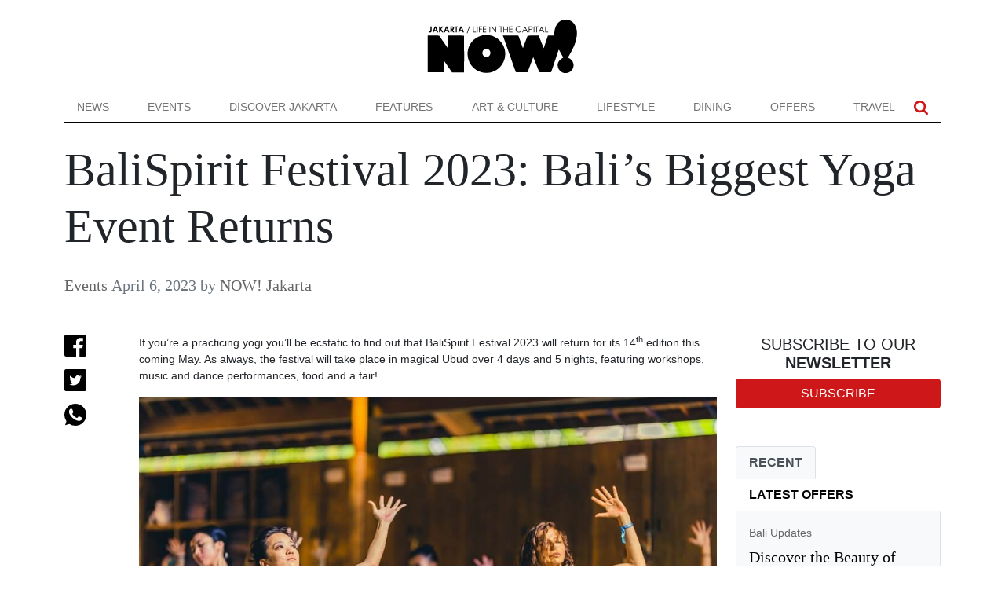

--- FILE ---
content_type: text/html; charset=UTF-8
request_url: https://www.nowjakarta.co.id/balispirit-festival-2023-balis-biggest-yoga-event-returns/
body_size: 30446
content:
<!doctype html><html lang="en-US"><head><script data-no-optimize="1">var litespeed_docref=sessionStorage.getItem("litespeed_docref");litespeed_docref&&(Object.defineProperty(document,"referrer",{get:function(){return litespeed_docref}}),sessionStorage.removeItem("litespeed_docref"));</script> <meta charset="UTF-8"><meta name="viewport" content="width=device-width, initial-scale=1"><link rel="profile" href="https://gmpg.org/xfn/11"><meta name='robots' content='index, follow, max-image-preview:large, max-snippet:-1, max-video-preview:-1' /><title>BaliSpirit Festival 2023: Bali’s Biggest Yoga Event Returns - NOW! Jakarta</title><link rel="canonical" href="https://www.nowjakarta.co.id/balispirit-festival-2023-balis-biggest-yoga-event-returns/" /><meta property="og:locale" content="en_US" /><meta property="og:type" content="article" /><meta property="og:title" content="BaliSpirit Festival 2023: Bali’s Biggest Yoga Event Returns - NOW! Jakarta" /><meta property="og:url" content="https://www.nowjakarta.co.id/balispirit-festival-2023-balis-biggest-yoga-event-returns/" /><meta property="og:site_name" content="NOW! Jakarta" /><meta property="article:published_time" content="2023-04-06T09:23:52+00:00" /><meta property="og:image" content="https://www.nowjakarta.co.id/wp-content/uploads/2023/04/Bali-Spirit-Festival-2023-4.jpeg" /><meta property="og:image:width" content="960" /><meta property="og:image:height" content="640" /><meta property="og:image:type" content="image/jpeg" /><meta name="author" content="NOW! Jakarta" /><meta name="twitter:card" content="summary_large_image" /> <script type="application/ld+json" class="yoast-schema-graph">{"@context":"https://schema.org","@graph":[{"@type":"Article","@id":"https://www.nowjakarta.co.id/balispirit-festival-2023-balis-biggest-yoga-event-returns/#article","isPartOf":{"@id":"https://www.nowjakarta.co.id/balispirit-festival-2023-balis-biggest-yoga-event-returns/"},"author":{"name":"NOW! Jakarta","@id":"https://www.nowjakarta.co.id/#/schema/person/cb356f89266383699910da67b70e30a0"},"headline":"BaliSpirit Festival 2023: Bali’s Biggest Yoga Event Returns","datePublished":"2023-04-06T09:23:52+00:00","mainEntityOfPage":{"@id":"https://www.nowjakarta.co.id/balispirit-festival-2023-balis-biggest-yoga-event-returns/"},"wordCount":605,"commentCount":0,"image":{"@id":"https://www.nowjakarta.co.id/balispirit-festival-2023-balis-biggest-yoga-event-returns/#primaryimage"},"thumbnailUrl":"https://www.nowjakarta.co.id/wp-content/uploads/2023/04/Bali-Spirit-Festival-2023-4.jpeg","articleSection":["Events"],"inLanguage":"en-US","potentialAction":[{"@type":"CommentAction","name":"Comment","target":["https://www.nowjakarta.co.id/balispirit-festival-2023-balis-biggest-yoga-event-returns/#respond"]}]},{"@type":"WebPage","@id":"https://www.nowjakarta.co.id/balispirit-festival-2023-balis-biggest-yoga-event-returns/","url":"https://www.nowjakarta.co.id/balispirit-festival-2023-balis-biggest-yoga-event-returns/","name":"BaliSpirit Festival 2023: Bali’s Biggest Yoga Event Returns - NOW! Jakarta","isPartOf":{"@id":"https://www.nowjakarta.co.id/#website"},"primaryImageOfPage":{"@id":"https://www.nowjakarta.co.id/balispirit-festival-2023-balis-biggest-yoga-event-returns/#primaryimage"},"image":{"@id":"https://www.nowjakarta.co.id/balispirit-festival-2023-balis-biggest-yoga-event-returns/#primaryimage"},"thumbnailUrl":"https://www.nowjakarta.co.id/wp-content/uploads/2023/04/Bali-Spirit-Festival-2023-4.jpeg","datePublished":"2023-04-06T09:23:52+00:00","author":{"@id":"https://www.nowjakarta.co.id/#/schema/person/cb356f89266383699910da67b70e30a0"},"breadcrumb":{"@id":"https://www.nowjakarta.co.id/balispirit-festival-2023-balis-biggest-yoga-event-returns/#breadcrumb"},"inLanguage":"en-US","potentialAction":[{"@type":"ReadAction","target":["https://www.nowjakarta.co.id/balispirit-festival-2023-balis-biggest-yoga-event-returns/"]}]},{"@type":"ImageObject","inLanguage":"en-US","@id":"https://www.nowjakarta.co.id/balispirit-festival-2023-balis-biggest-yoga-event-returns/#primaryimage","url":"https://www.nowjakarta.co.id/wp-content/uploads/2023/04/Bali-Spirit-Festival-2023-4.jpeg","contentUrl":"https://www.nowjakarta.co.id/wp-content/uploads/2023/04/Bali-Spirit-Festival-2023-4.jpeg","width":960,"height":640},{"@type":"BreadcrumbList","@id":"https://www.nowjakarta.co.id/balispirit-festival-2023-balis-biggest-yoga-event-returns/#breadcrumb","itemListElement":[{"@type":"ListItem","position":1,"name":"Home","item":"https://www.nowjakarta.co.id/"},{"@type":"ListItem","position":2,"name":"BaliSpirit Festival 2023: Bali’s Biggest Yoga Event Returns"}]},{"@type":"WebSite","@id":"https://www.nowjakarta.co.id/#website","url":"https://www.nowjakarta.co.id/","name":"NOW! Jakarta","description":"Life in the Capital","potentialAction":[{"@type":"SearchAction","target":{"@type":"EntryPoint","urlTemplate":"https://www.nowjakarta.co.id/?s={search_term_string}"},"query-input":{"@type":"PropertyValueSpecification","valueRequired":true,"valueName":"search_term_string"}}],"inLanguage":"en-US"},{"@type":"Person","@id":"https://www.nowjakarta.co.id/#/schema/person/cb356f89266383699910da67b70e30a0","name":"NOW! Jakarta","description":"The article is produced by editorial team of NOW!Jakarta","sameAs":["http://nj.gaiada.com"],"url":"https://www.nowjakarta.co.id/author/nowjakarta/"}]}</script> <link rel='dns-prefetch' href='//cdn.jsdelivr.net' /><link rel="alternate" type="application/rss+xml" title="NOW! Jakarta &raquo; Feed" href="https://www.nowjakarta.co.id/feed/" /><link rel="alternate" type="application/rss+xml" title="NOW! Jakarta &raquo; Comments Feed" href="https://www.nowjakarta.co.id/comments/feed/" /><link rel="alternate" type="application/rss+xml" title="NOW! Jakarta &raquo; BaliSpirit Festival 2023: Bali’s Biggest Yoga Event Returns Comments Feed" href="https://www.nowjakarta.co.id/balispirit-festival-2023-balis-biggest-yoga-event-returns/feed/" /><link rel="alternate" title="oEmbed (JSON)" type="application/json+oembed" href="https://www.nowjakarta.co.id/wp-json/oembed/1.0/embed?url=https%3A%2F%2Fwww.nowjakarta.co.id%2Fbalispirit-festival-2023-balis-biggest-yoga-event-returns%2F" /><link rel="alternate" title="oEmbed (XML)" type="text/xml+oembed" href="https://www.nowjakarta.co.id/wp-json/oembed/1.0/embed?url=https%3A%2F%2Fwww.nowjakarta.co.id%2Fbalispirit-festival-2023-balis-biggest-yoga-event-returns%2F&#038;format=xml" /><style id='wp-img-auto-sizes-contain-inline-css'>img:is([sizes=auto i],[sizes^="auto," i]){contain-intrinsic-size:3000px 1500px}
/*# sourceURL=wp-img-auto-sizes-contain-inline-css */</style><link data-optimized="2" rel="stylesheet" href="https://www.nowjakarta.co.id/wp-content/litespeed/css/f9d773c88d17f32bec19c87f3c3c3705.css?ver=85de4" /><style id='wp-block-gallery-inline-css'>.blocks-gallery-grid:not(.has-nested-images),.wp-block-gallery:not(.has-nested-images){display:flex;flex-wrap:wrap;list-style-type:none;margin:0;padding:0}.blocks-gallery-grid:not(.has-nested-images) .blocks-gallery-image,.blocks-gallery-grid:not(.has-nested-images) .blocks-gallery-item,.wp-block-gallery:not(.has-nested-images) .blocks-gallery-image,.wp-block-gallery:not(.has-nested-images) .blocks-gallery-item{display:flex;flex-direction:column;flex-grow:1;justify-content:center;margin:0 1em 1em 0;position:relative;width:calc(50% - 1em)}.blocks-gallery-grid:not(.has-nested-images) .blocks-gallery-image:nth-of-type(2n),.blocks-gallery-grid:not(.has-nested-images) .blocks-gallery-item:nth-of-type(2n),.wp-block-gallery:not(.has-nested-images) .blocks-gallery-image:nth-of-type(2n),.wp-block-gallery:not(.has-nested-images) .blocks-gallery-item:nth-of-type(2n){margin-right:0}.blocks-gallery-grid:not(.has-nested-images) .blocks-gallery-image figure,.blocks-gallery-grid:not(.has-nested-images) .blocks-gallery-item figure,.wp-block-gallery:not(.has-nested-images) .blocks-gallery-image figure,.wp-block-gallery:not(.has-nested-images) .blocks-gallery-item figure{align-items:flex-end;display:flex;height:100%;justify-content:flex-start;margin:0}.blocks-gallery-grid:not(.has-nested-images) .blocks-gallery-image img,.blocks-gallery-grid:not(.has-nested-images) .blocks-gallery-item img,.wp-block-gallery:not(.has-nested-images) .blocks-gallery-image img,.wp-block-gallery:not(.has-nested-images) .blocks-gallery-item img{display:block;height:auto;max-width:100%;width:auto}.blocks-gallery-grid:not(.has-nested-images) .blocks-gallery-image figcaption,.blocks-gallery-grid:not(.has-nested-images) .blocks-gallery-item figcaption,.wp-block-gallery:not(.has-nested-images) .blocks-gallery-image figcaption,.wp-block-gallery:not(.has-nested-images) .blocks-gallery-item figcaption{background:linear-gradient(0deg,#000000b3,#0000004d 70%,#0000);bottom:0;box-sizing:border-box;color:#fff;font-size:.8em;margin:0;max-height:100%;overflow:auto;padding:3em .77em .7em;position:absolute;text-align:center;width:100%;z-index:2}.blocks-gallery-grid:not(.has-nested-images) .blocks-gallery-image figcaption img,.blocks-gallery-grid:not(.has-nested-images) .blocks-gallery-item figcaption img,.wp-block-gallery:not(.has-nested-images) .blocks-gallery-image figcaption img,.wp-block-gallery:not(.has-nested-images) .blocks-gallery-item figcaption img{display:inline}.blocks-gallery-grid:not(.has-nested-images) figcaption,.wp-block-gallery:not(.has-nested-images) figcaption{flex-grow:1}.blocks-gallery-grid:not(.has-nested-images).is-cropped .blocks-gallery-image a,.blocks-gallery-grid:not(.has-nested-images).is-cropped .blocks-gallery-image img,.blocks-gallery-grid:not(.has-nested-images).is-cropped .blocks-gallery-item a,.blocks-gallery-grid:not(.has-nested-images).is-cropped .blocks-gallery-item img,.wp-block-gallery:not(.has-nested-images).is-cropped .blocks-gallery-image a,.wp-block-gallery:not(.has-nested-images).is-cropped .blocks-gallery-image img,.wp-block-gallery:not(.has-nested-images).is-cropped .blocks-gallery-item a,.wp-block-gallery:not(.has-nested-images).is-cropped .blocks-gallery-item img{flex:1;height:100%;object-fit:cover;width:100%}.blocks-gallery-grid:not(.has-nested-images).columns-1 .blocks-gallery-image,.blocks-gallery-grid:not(.has-nested-images).columns-1 .blocks-gallery-item,.wp-block-gallery:not(.has-nested-images).columns-1 .blocks-gallery-image,.wp-block-gallery:not(.has-nested-images).columns-1 .blocks-gallery-item{margin-right:0;width:100%}@media (min-width:600px){.blocks-gallery-grid:not(.has-nested-images).columns-3 .blocks-gallery-image,.blocks-gallery-grid:not(.has-nested-images).columns-3 .blocks-gallery-item,.wp-block-gallery:not(.has-nested-images).columns-3 .blocks-gallery-image,.wp-block-gallery:not(.has-nested-images).columns-3 .blocks-gallery-item{margin-right:1em;width:calc(33.33333% - .66667em)}.blocks-gallery-grid:not(.has-nested-images).columns-4 .blocks-gallery-image,.blocks-gallery-grid:not(.has-nested-images).columns-4 .blocks-gallery-item,.wp-block-gallery:not(.has-nested-images).columns-4 .blocks-gallery-image,.wp-block-gallery:not(.has-nested-images).columns-4 .blocks-gallery-item{margin-right:1em;width:calc(25% - .75em)}.blocks-gallery-grid:not(.has-nested-images).columns-5 .blocks-gallery-image,.blocks-gallery-grid:not(.has-nested-images).columns-5 .blocks-gallery-item,.wp-block-gallery:not(.has-nested-images).columns-5 .blocks-gallery-image,.wp-block-gallery:not(.has-nested-images).columns-5 .blocks-gallery-item{margin-right:1em;width:calc(20% - .8em)}.blocks-gallery-grid:not(.has-nested-images).columns-6 .blocks-gallery-image,.blocks-gallery-grid:not(.has-nested-images).columns-6 .blocks-gallery-item,.wp-block-gallery:not(.has-nested-images).columns-6 .blocks-gallery-image,.wp-block-gallery:not(.has-nested-images).columns-6 .blocks-gallery-item{margin-right:1em;width:calc(16.66667% - .83333em)}.blocks-gallery-grid:not(.has-nested-images).columns-7 .blocks-gallery-image,.blocks-gallery-grid:not(.has-nested-images).columns-7 .blocks-gallery-item,.wp-block-gallery:not(.has-nested-images).columns-7 .blocks-gallery-image,.wp-block-gallery:not(.has-nested-images).columns-7 .blocks-gallery-item{margin-right:1em;width:calc(14.28571% - .85714em)}.blocks-gallery-grid:not(.has-nested-images).columns-8 .blocks-gallery-image,.blocks-gallery-grid:not(.has-nested-images).columns-8 .blocks-gallery-item,.wp-block-gallery:not(.has-nested-images).columns-8 .blocks-gallery-image,.wp-block-gallery:not(.has-nested-images).columns-8 .blocks-gallery-item{margin-right:1em;width:calc(12.5% - .875em)}.blocks-gallery-grid:not(.has-nested-images).columns-1 .blocks-gallery-image:nth-of-type(1n),.blocks-gallery-grid:not(.has-nested-images).columns-1 .blocks-gallery-item:nth-of-type(1n),.blocks-gallery-grid:not(.has-nested-images).columns-2 .blocks-gallery-image:nth-of-type(2n),.blocks-gallery-grid:not(.has-nested-images).columns-2 .blocks-gallery-item:nth-of-type(2n),.blocks-gallery-grid:not(.has-nested-images).columns-3 .blocks-gallery-image:nth-of-type(3n),.blocks-gallery-grid:not(.has-nested-images).columns-3 .blocks-gallery-item:nth-of-type(3n),.blocks-gallery-grid:not(.has-nested-images).columns-4 .blocks-gallery-image:nth-of-type(4n),.blocks-gallery-grid:not(.has-nested-images).columns-4 .blocks-gallery-item:nth-of-type(4n),.blocks-gallery-grid:not(.has-nested-images).columns-5 .blocks-gallery-image:nth-of-type(5n),.blocks-gallery-grid:not(.has-nested-images).columns-5 .blocks-gallery-item:nth-of-type(5n),.blocks-gallery-grid:not(.has-nested-images).columns-6 .blocks-gallery-image:nth-of-type(6n),.blocks-gallery-grid:not(.has-nested-images).columns-6 .blocks-gallery-item:nth-of-type(6n),.blocks-gallery-grid:not(.has-nested-images).columns-7 .blocks-gallery-image:nth-of-type(7n),.blocks-gallery-grid:not(.has-nested-images).columns-7 .blocks-gallery-item:nth-of-type(7n),.blocks-gallery-grid:not(.has-nested-images).columns-8 .blocks-gallery-image:nth-of-type(8n),.blocks-gallery-grid:not(.has-nested-images).columns-8 .blocks-gallery-item:nth-of-type(8n),.wp-block-gallery:not(.has-nested-images).columns-1 .blocks-gallery-image:nth-of-type(1n),.wp-block-gallery:not(.has-nested-images).columns-1 .blocks-gallery-item:nth-of-type(1n),.wp-block-gallery:not(.has-nested-images).columns-2 .blocks-gallery-image:nth-of-type(2n),.wp-block-gallery:not(.has-nested-images).columns-2 .blocks-gallery-item:nth-of-type(2n),.wp-block-gallery:not(.has-nested-images).columns-3 .blocks-gallery-image:nth-of-type(3n),.wp-block-gallery:not(.has-nested-images).columns-3 .blocks-gallery-item:nth-of-type(3n),.wp-block-gallery:not(.has-nested-images).columns-4 .blocks-gallery-image:nth-of-type(4n),.wp-block-gallery:not(.has-nested-images).columns-4 .blocks-gallery-item:nth-of-type(4n),.wp-block-gallery:not(.has-nested-images).columns-5 .blocks-gallery-image:nth-of-type(5n),.wp-block-gallery:not(.has-nested-images).columns-5 .blocks-gallery-item:nth-of-type(5n),.wp-block-gallery:not(.has-nested-images).columns-6 .blocks-gallery-image:nth-of-type(6n),.wp-block-gallery:not(.has-nested-images).columns-6 .blocks-gallery-item:nth-of-type(6n),.wp-block-gallery:not(.has-nested-images).columns-7 .blocks-gallery-image:nth-of-type(7n),.wp-block-gallery:not(.has-nested-images).columns-7 .blocks-gallery-item:nth-of-type(7n),.wp-block-gallery:not(.has-nested-images).columns-8 .blocks-gallery-image:nth-of-type(8n),.wp-block-gallery:not(.has-nested-images).columns-8 .blocks-gallery-item:nth-of-type(8n){margin-right:0}}.blocks-gallery-grid:not(.has-nested-images) .blocks-gallery-image:last-child,.blocks-gallery-grid:not(.has-nested-images) .blocks-gallery-item:last-child,.wp-block-gallery:not(.has-nested-images) .blocks-gallery-image:last-child,.wp-block-gallery:not(.has-nested-images) .blocks-gallery-item:last-child{margin-right:0}.blocks-gallery-grid:not(.has-nested-images).alignleft,.blocks-gallery-grid:not(.has-nested-images).alignright,.wp-block-gallery:not(.has-nested-images).alignleft,.wp-block-gallery:not(.has-nested-images).alignright{max-width:420px;width:100%}.blocks-gallery-grid:not(.has-nested-images).aligncenter .blocks-gallery-item figure,.wp-block-gallery:not(.has-nested-images).aligncenter .blocks-gallery-item figure{justify-content:center}.wp-block-gallery:not(.is-cropped) .blocks-gallery-item{align-self:flex-start}figure.wp-block-gallery.has-nested-images{align-items:normal}.wp-block-gallery.has-nested-images figure.wp-block-image:not(#individual-image){margin:0;width:calc(50% - var(--wp--style--unstable-gallery-gap, 16px)/2)}.wp-block-gallery.has-nested-images figure.wp-block-image{box-sizing:border-box;display:flex;flex-direction:column;flex-grow:1;justify-content:center;max-width:100%;position:relative}.wp-block-gallery.has-nested-images figure.wp-block-image>a,.wp-block-gallery.has-nested-images figure.wp-block-image>div{flex-direction:column;flex-grow:1;margin:0}.wp-block-gallery.has-nested-images figure.wp-block-image img{display:block;height:auto;max-width:100%!important;width:auto}.wp-block-gallery.has-nested-images figure.wp-block-image figcaption,.wp-block-gallery.has-nested-images figure.wp-block-image:has(figcaption):before{bottom:0;left:0;max-height:100%;position:absolute;right:0}.wp-block-gallery.has-nested-images figure.wp-block-image:has(figcaption):before{backdrop-filter:blur(3px);content:"";height:100%;-webkit-mask-image:linear-gradient(0deg,#000 20%,#0000);mask-image:linear-gradient(0deg,#000 20%,#0000);max-height:40%;pointer-events:none}.wp-block-gallery.has-nested-images figure.wp-block-image figcaption{box-sizing:border-box;color:#fff;font-size:13px;margin:0;overflow:auto;padding:1em;text-align:center;text-shadow:0 0 1.5px #000}.wp-block-gallery.has-nested-images figure.wp-block-image figcaption::-webkit-scrollbar{height:12px;width:12px}.wp-block-gallery.has-nested-images figure.wp-block-image figcaption::-webkit-scrollbar-track{background-color:initial}.wp-block-gallery.has-nested-images figure.wp-block-image figcaption::-webkit-scrollbar-thumb{background-clip:padding-box;background-color:initial;border:3px solid #0000;border-radius:8px}.wp-block-gallery.has-nested-images figure.wp-block-image figcaption:focus-within::-webkit-scrollbar-thumb,.wp-block-gallery.has-nested-images figure.wp-block-image figcaption:focus::-webkit-scrollbar-thumb,.wp-block-gallery.has-nested-images figure.wp-block-image figcaption:hover::-webkit-scrollbar-thumb{background-color:#fffc}.wp-block-gallery.has-nested-images figure.wp-block-image figcaption{scrollbar-color:#0000 #0000;scrollbar-gutter:stable both-edges;scrollbar-width:thin}.wp-block-gallery.has-nested-images figure.wp-block-image figcaption:focus,.wp-block-gallery.has-nested-images figure.wp-block-image figcaption:focus-within,.wp-block-gallery.has-nested-images figure.wp-block-image figcaption:hover{scrollbar-color:#fffc #0000}.wp-block-gallery.has-nested-images figure.wp-block-image figcaption{will-change:transform}@media (hover:none){.wp-block-gallery.has-nested-images figure.wp-block-image figcaption{scrollbar-color:#fffc #0000}}.wp-block-gallery.has-nested-images figure.wp-block-image figcaption{background:linear-gradient(0deg,#0006,#0000)}.wp-block-gallery.has-nested-images figure.wp-block-image figcaption img{display:inline}.wp-block-gallery.has-nested-images figure.wp-block-image figcaption a{color:inherit}.wp-block-gallery.has-nested-images figure.wp-block-image.has-custom-border img{box-sizing:border-box}.wp-block-gallery.has-nested-images figure.wp-block-image.has-custom-border>a,.wp-block-gallery.has-nested-images figure.wp-block-image.has-custom-border>div,.wp-block-gallery.has-nested-images figure.wp-block-image.is-style-rounded>a,.wp-block-gallery.has-nested-images figure.wp-block-image.is-style-rounded>div{flex:1 1 auto}.wp-block-gallery.has-nested-images figure.wp-block-image.has-custom-border figcaption,.wp-block-gallery.has-nested-images figure.wp-block-image.is-style-rounded figcaption{background:none;color:inherit;flex:initial;margin:0;padding:10px 10px 9px;position:relative;text-shadow:none}.wp-block-gallery.has-nested-images figure.wp-block-image.has-custom-border:before,.wp-block-gallery.has-nested-images figure.wp-block-image.is-style-rounded:before{content:none}.wp-block-gallery.has-nested-images figcaption{flex-basis:100%;flex-grow:1;text-align:center}.wp-block-gallery.has-nested-images:not(.is-cropped) figure.wp-block-image:not(#individual-image){margin-bottom:auto;margin-top:0}.wp-block-gallery.has-nested-images.is-cropped figure.wp-block-image:not(#individual-image){align-self:inherit}.wp-block-gallery.has-nested-images.is-cropped figure.wp-block-image:not(#individual-image)>a,.wp-block-gallery.has-nested-images.is-cropped figure.wp-block-image:not(#individual-image)>div:not(.components-drop-zone){display:flex}.wp-block-gallery.has-nested-images.is-cropped figure.wp-block-image:not(#individual-image) a,.wp-block-gallery.has-nested-images.is-cropped figure.wp-block-image:not(#individual-image) img{flex:1 0 0%;height:100%;object-fit:cover;width:100%}.wp-block-gallery.has-nested-images.columns-1 figure.wp-block-image:not(#individual-image){width:100%}@media (min-width:600px){.wp-block-gallery.has-nested-images.columns-3 figure.wp-block-image:not(#individual-image){width:calc(33.33333% - var(--wp--style--unstable-gallery-gap, 16px)*.66667)}.wp-block-gallery.has-nested-images.columns-4 figure.wp-block-image:not(#individual-image){width:calc(25% - var(--wp--style--unstable-gallery-gap, 16px)*.75)}.wp-block-gallery.has-nested-images.columns-5 figure.wp-block-image:not(#individual-image){width:calc(20% - var(--wp--style--unstable-gallery-gap, 16px)*.8)}.wp-block-gallery.has-nested-images.columns-6 figure.wp-block-image:not(#individual-image){width:calc(16.66667% - var(--wp--style--unstable-gallery-gap, 16px)*.83333)}.wp-block-gallery.has-nested-images.columns-7 figure.wp-block-image:not(#individual-image){width:calc(14.28571% - var(--wp--style--unstable-gallery-gap, 16px)*.85714)}.wp-block-gallery.has-nested-images.columns-8 figure.wp-block-image:not(#individual-image){width:calc(12.5% - var(--wp--style--unstable-gallery-gap, 16px)*.875)}.wp-block-gallery.has-nested-images.columns-default figure.wp-block-image:not(#individual-image){width:calc(33.33% - var(--wp--style--unstable-gallery-gap, 16px)*.66667)}.wp-block-gallery.has-nested-images.columns-default figure.wp-block-image:not(#individual-image):first-child:nth-last-child(2),.wp-block-gallery.has-nested-images.columns-default figure.wp-block-image:not(#individual-image):first-child:nth-last-child(2)~figure.wp-block-image:not(#individual-image){width:calc(50% - var(--wp--style--unstable-gallery-gap, 16px)*.5)}.wp-block-gallery.has-nested-images.columns-default figure.wp-block-image:not(#individual-image):first-child:last-child{width:100%}}.wp-block-gallery.has-nested-images.alignleft,.wp-block-gallery.has-nested-images.alignright{max-width:420px;width:100%}.wp-block-gallery.has-nested-images.aligncenter{justify-content:center}
/*# sourceURL=https://www.nowjakarta.co.id/wp-includes/blocks/gallery/style.min.css */</style><style id='wp-block-heading-inline-css'>h1:where(.wp-block-heading).has-background,h2:where(.wp-block-heading).has-background,h3:where(.wp-block-heading).has-background,h4:where(.wp-block-heading).has-background,h5:where(.wp-block-heading).has-background,h6:where(.wp-block-heading).has-background{padding:1.25em 2.375em}h1.has-text-align-left[style*=writing-mode]:where([style*=vertical-lr]),h1.has-text-align-right[style*=writing-mode]:where([style*=vertical-rl]),h2.has-text-align-left[style*=writing-mode]:where([style*=vertical-lr]),h2.has-text-align-right[style*=writing-mode]:where([style*=vertical-rl]),h3.has-text-align-left[style*=writing-mode]:where([style*=vertical-lr]),h3.has-text-align-right[style*=writing-mode]:where([style*=vertical-rl]),h4.has-text-align-left[style*=writing-mode]:where([style*=vertical-lr]),h4.has-text-align-right[style*=writing-mode]:where([style*=vertical-rl]),h5.has-text-align-left[style*=writing-mode]:where([style*=vertical-lr]),h5.has-text-align-right[style*=writing-mode]:where([style*=vertical-rl]),h6.has-text-align-left[style*=writing-mode]:where([style*=vertical-lr]),h6.has-text-align-right[style*=writing-mode]:where([style*=vertical-rl]){rotate:180deg}
/*# sourceURL=https://www.nowjakarta.co.id/wp-includes/blocks/heading/style.min.css */</style><style id='wp-block-image-inline-css'>.wp-block-image>a,.wp-block-image>figure>a{display:inline-block}.wp-block-image img{box-sizing:border-box;height:auto;max-width:100%;vertical-align:bottom}@media not (prefers-reduced-motion){.wp-block-image img.hide{visibility:hidden}.wp-block-image img.show{animation:show-content-image .4s}}.wp-block-image[style*=border-radius] img,.wp-block-image[style*=border-radius]>a{border-radius:inherit}.wp-block-image.has-custom-border img{box-sizing:border-box}.wp-block-image.aligncenter{text-align:center}.wp-block-image.alignfull>a,.wp-block-image.alignwide>a{width:100%}.wp-block-image.alignfull img,.wp-block-image.alignwide img{height:auto;width:100%}.wp-block-image .aligncenter,.wp-block-image .alignleft,.wp-block-image .alignright,.wp-block-image.aligncenter,.wp-block-image.alignleft,.wp-block-image.alignright{display:table}.wp-block-image .aligncenter>figcaption,.wp-block-image .alignleft>figcaption,.wp-block-image .alignright>figcaption,.wp-block-image.aligncenter>figcaption,.wp-block-image.alignleft>figcaption,.wp-block-image.alignright>figcaption{caption-side:bottom;display:table-caption}.wp-block-image .alignleft{float:left;margin:.5em 1em .5em 0}.wp-block-image .alignright{float:right;margin:.5em 0 .5em 1em}.wp-block-image .aligncenter{margin-left:auto;margin-right:auto}.wp-block-image :where(figcaption){margin-bottom:1em;margin-top:.5em}.wp-block-image.is-style-circle-mask img{border-radius:9999px}@supports ((-webkit-mask-image:none) or (mask-image:none)) or (-webkit-mask-image:none){.wp-block-image.is-style-circle-mask img{border-radius:0;-webkit-mask-image:url('data:image/svg+xml;utf8,<svg viewBox="0 0 100 100" xmlns="http://www.w3.org/2000/svg"><circle cx="50" cy="50" r="50"/></svg>');mask-image:url('data:image/svg+xml;utf8,<svg viewBox="0 0 100 100" xmlns="http://www.w3.org/2000/svg"><circle cx="50" cy="50" r="50"/></svg>');mask-mode:alpha;-webkit-mask-position:center;mask-position:center;-webkit-mask-repeat:no-repeat;mask-repeat:no-repeat;-webkit-mask-size:contain;mask-size:contain}}:root :where(.wp-block-image.is-style-rounded img,.wp-block-image .is-style-rounded img){border-radius:9999px}.wp-block-image figure{margin:0}.wp-lightbox-container{display:flex;flex-direction:column;position:relative}.wp-lightbox-container img{cursor:zoom-in}.wp-lightbox-container img:hover+button{opacity:1}.wp-lightbox-container button{align-items:center;backdrop-filter:blur(16px) saturate(180%);background-color:#5a5a5a40;border:none;border-radius:4px;cursor:zoom-in;display:flex;height:20px;justify-content:center;opacity:0;padding:0;position:absolute;right:16px;text-align:center;top:16px;width:20px;z-index:100}@media not (prefers-reduced-motion){.wp-lightbox-container button{transition:opacity .2s ease}}.wp-lightbox-container button:focus-visible{outline:3px auto #5a5a5a40;outline:3px auto -webkit-focus-ring-color;outline-offset:3px}.wp-lightbox-container button:hover{cursor:pointer;opacity:1}.wp-lightbox-container button:focus{opacity:1}.wp-lightbox-container button:focus,.wp-lightbox-container button:hover,.wp-lightbox-container button:not(:hover):not(:active):not(.has-background){background-color:#5a5a5a40;border:none}.wp-lightbox-overlay{box-sizing:border-box;cursor:zoom-out;height:100vh;left:0;overflow:hidden;position:fixed;top:0;visibility:hidden;width:100%;z-index:100000}.wp-lightbox-overlay .close-button{align-items:center;cursor:pointer;display:flex;justify-content:center;min-height:40px;min-width:40px;padding:0;position:absolute;right:calc(env(safe-area-inset-right) + 16px);top:calc(env(safe-area-inset-top) + 16px);z-index:5000000}.wp-lightbox-overlay .close-button:focus,.wp-lightbox-overlay .close-button:hover,.wp-lightbox-overlay .close-button:not(:hover):not(:active):not(.has-background){background:none;border:none}.wp-lightbox-overlay .lightbox-image-container{height:var(--wp--lightbox-container-height);left:50%;overflow:hidden;position:absolute;top:50%;transform:translate(-50%,-50%);transform-origin:top left;width:var(--wp--lightbox-container-width);z-index:9999999999}.wp-lightbox-overlay .wp-block-image{align-items:center;box-sizing:border-box;display:flex;height:100%;justify-content:center;margin:0;position:relative;transform-origin:0 0;width:100%;z-index:3000000}.wp-lightbox-overlay .wp-block-image img{height:var(--wp--lightbox-image-height);min-height:var(--wp--lightbox-image-height);min-width:var(--wp--lightbox-image-width);width:var(--wp--lightbox-image-width)}.wp-lightbox-overlay .wp-block-image figcaption{display:none}.wp-lightbox-overlay button{background:none;border:none}.wp-lightbox-overlay .scrim{background-color:#fff;height:100%;opacity:.9;position:absolute;width:100%;z-index:2000000}.wp-lightbox-overlay.active{visibility:visible}@media not (prefers-reduced-motion){.wp-lightbox-overlay.active{animation:turn-on-visibility .25s both}.wp-lightbox-overlay.active img{animation:turn-on-visibility .35s both}.wp-lightbox-overlay.show-closing-animation:not(.active){animation:turn-off-visibility .35s both}.wp-lightbox-overlay.show-closing-animation:not(.active) img{animation:turn-off-visibility .25s both}.wp-lightbox-overlay.zoom.active{animation:none;opacity:1;visibility:visible}.wp-lightbox-overlay.zoom.active .lightbox-image-container{animation:lightbox-zoom-in .4s}.wp-lightbox-overlay.zoom.active .lightbox-image-container img{animation:none}.wp-lightbox-overlay.zoom.active .scrim{animation:turn-on-visibility .4s forwards}.wp-lightbox-overlay.zoom.show-closing-animation:not(.active){animation:none}.wp-lightbox-overlay.zoom.show-closing-animation:not(.active) .lightbox-image-container{animation:lightbox-zoom-out .4s}.wp-lightbox-overlay.zoom.show-closing-animation:not(.active) .lightbox-image-container img{animation:none}.wp-lightbox-overlay.zoom.show-closing-animation:not(.active) .scrim{animation:turn-off-visibility .4s forwards}}@keyframes show-content-image{0%{visibility:hidden}99%{visibility:hidden}to{visibility:visible}}@keyframes turn-on-visibility{0%{opacity:0}to{opacity:1}}@keyframes turn-off-visibility{0%{opacity:1;visibility:visible}99%{opacity:0;visibility:visible}to{opacity:0;visibility:hidden}}@keyframes lightbox-zoom-in{0%{transform:translate(calc((-100vw + var(--wp--lightbox-scrollbar-width))/2 + var(--wp--lightbox-initial-left-position)),calc(-50vh + var(--wp--lightbox-initial-top-position))) scale(var(--wp--lightbox-scale))}to{transform:translate(-50%,-50%) scale(1)}}@keyframes lightbox-zoom-out{0%{transform:translate(-50%,-50%) scale(1);visibility:visible}99%{visibility:visible}to{transform:translate(calc((-100vw + var(--wp--lightbox-scrollbar-width))/2 + var(--wp--lightbox-initial-left-position)),calc(-50vh + var(--wp--lightbox-initial-top-position))) scale(var(--wp--lightbox-scale));visibility:hidden}}
/*# sourceURL=https://www.nowjakarta.co.id/wp-includes/blocks/image/style.min.css */</style><style id='wp-block-paragraph-inline-css'>.is-small-text{font-size:.875em}.is-regular-text{font-size:1em}.is-large-text{font-size:2.25em}.is-larger-text{font-size:3em}.has-drop-cap:not(:focus):first-letter{float:left;font-size:8.4em;font-style:normal;font-weight:100;line-height:.68;margin:.05em .1em 0 0;text-transform:uppercase}body.rtl .has-drop-cap:not(:focus):first-letter{float:none;margin-left:.1em}p.has-drop-cap.has-background{overflow:hidden}:root :where(p.has-background){padding:1.25em 2.375em}:where(p.has-text-color:not(.has-link-color)) a{color:inherit}p.has-text-align-left[style*="writing-mode:vertical-lr"],p.has-text-align-right[style*="writing-mode:vertical-rl"]{rotate:180deg}
/*# sourceURL=https://www.nowjakarta.co.id/wp-includes/blocks/paragraph/style.min.css */</style><style id='wp-block-spacer-inline-css'>.wp-block-spacer{clear:both}
/*# sourceURL=https://www.nowjakarta.co.id/wp-includes/blocks/spacer/style.min.css */</style><style id='global-styles-inline-css'>:root{--wp--preset--aspect-ratio--square: 1;--wp--preset--aspect-ratio--4-3: 4/3;--wp--preset--aspect-ratio--3-4: 3/4;--wp--preset--aspect-ratio--3-2: 3/2;--wp--preset--aspect-ratio--2-3: 2/3;--wp--preset--aspect-ratio--16-9: 16/9;--wp--preset--aspect-ratio--9-16: 9/16;--wp--preset--color--black: #000000;--wp--preset--color--cyan-bluish-gray: #abb8c3;--wp--preset--color--white: #ffffff;--wp--preset--color--pale-pink: #f78da7;--wp--preset--color--vivid-red: #cf2e2e;--wp--preset--color--luminous-vivid-orange: #ff6900;--wp--preset--color--luminous-vivid-amber: #fcb900;--wp--preset--color--light-green-cyan: #7bdcb5;--wp--preset--color--vivid-green-cyan: #00d084;--wp--preset--color--pale-cyan-blue: #8ed1fc;--wp--preset--color--vivid-cyan-blue: #0693e3;--wp--preset--color--vivid-purple: #9b51e0;--wp--preset--gradient--vivid-cyan-blue-to-vivid-purple: linear-gradient(135deg,rgb(6,147,227) 0%,rgb(155,81,224) 100%);--wp--preset--gradient--light-green-cyan-to-vivid-green-cyan: linear-gradient(135deg,rgb(122,220,180) 0%,rgb(0,208,130) 100%);--wp--preset--gradient--luminous-vivid-amber-to-luminous-vivid-orange: linear-gradient(135deg,rgb(252,185,0) 0%,rgb(255,105,0) 100%);--wp--preset--gradient--luminous-vivid-orange-to-vivid-red: linear-gradient(135deg,rgb(255,105,0) 0%,rgb(207,46,46) 100%);--wp--preset--gradient--very-light-gray-to-cyan-bluish-gray: linear-gradient(135deg,rgb(238,238,238) 0%,rgb(169,184,195) 100%);--wp--preset--gradient--cool-to-warm-spectrum: linear-gradient(135deg,rgb(74,234,220) 0%,rgb(151,120,209) 20%,rgb(207,42,186) 40%,rgb(238,44,130) 60%,rgb(251,105,98) 80%,rgb(254,248,76) 100%);--wp--preset--gradient--blush-light-purple: linear-gradient(135deg,rgb(255,206,236) 0%,rgb(152,150,240) 100%);--wp--preset--gradient--blush-bordeaux: linear-gradient(135deg,rgb(254,205,165) 0%,rgb(254,45,45) 50%,rgb(107,0,62) 100%);--wp--preset--gradient--luminous-dusk: linear-gradient(135deg,rgb(255,203,112) 0%,rgb(199,81,192) 50%,rgb(65,88,208) 100%);--wp--preset--gradient--pale-ocean: linear-gradient(135deg,rgb(255,245,203) 0%,rgb(182,227,212) 50%,rgb(51,167,181) 100%);--wp--preset--gradient--electric-grass: linear-gradient(135deg,rgb(202,248,128) 0%,rgb(113,206,126) 100%);--wp--preset--gradient--midnight: linear-gradient(135deg,rgb(2,3,129) 0%,rgb(40,116,252) 100%);--wp--preset--font-size--small: 13px;--wp--preset--font-size--medium: 20px;--wp--preset--font-size--large: 36px;--wp--preset--font-size--x-large: 42px;--wp--preset--spacing--20: 0.44rem;--wp--preset--spacing--30: 0.67rem;--wp--preset--spacing--40: 1rem;--wp--preset--spacing--50: 1.5rem;--wp--preset--spacing--60: 2.25rem;--wp--preset--spacing--70: 3.38rem;--wp--preset--spacing--80: 5.06rem;--wp--preset--shadow--natural: 6px 6px 9px rgba(0, 0, 0, 0.2);--wp--preset--shadow--deep: 12px 12px 50px rgba(0, 0, 0, 0.4);--wp--preset--shadow--sharp: 6px 6px 0px rgba(0, 0, 0, 0.2);--wp--preset--shadow--outlined: 6px 6px 0px -3px rgb(255, 255, 255), 6px 6px rgb(0, 0, 0);--wp--preset--shadow--crisp: 6px 6px 0px rgb(0, 0, 0);}:where(.is-layout-flex){gap: 0.5em;}:where(.is-layout-grid){gap: 0.5em;}body .is-layout-flex{display: flex;}.is-layout-flex{flex-wrap: wrap;align-items: center;}.is-layout-flex > :is(*, div){margin: 0;}body .is-layout-grid{display: grid;}.is-layout-grid > :is(*, div){margin: 0;}:where(.wp-block-columns.is-layout-flex){gap: 2em;}:where(.wp-block-columns.is-layout-grid){gap: 2em;}:where(.wp-block-post-template.is-layout-flex){gap: 1.25em;}:where(.wp-block-post-template.is-layout-grid){gap: 1.25em;}.has-black-color{color: var(--wp--preset--color--black) !important;}.has-cyan-bluish-gray-color{color: var(--wp--preset--color--cyan-bluish-gray) !important;}.has-white-color{color: var(--wp--preset--color--white) !important;}.has-pale-pink-color{color: var(--wp--preset--color--pale-pink) !important;}.has-vivid-red-color{color: var(--wp--preset--color--vivid-red) !important;}.has-luminous-vivid-orange-color{color: var(--wp--preset--color--luminous-vivid-orange) !important;}.has-luminous-vivid-amber-color{color: var(--wp--preset--color--luminous-vivid-amber) !important;}.has-light-green-cyan-color{color: var(--wp--preset--color--light-green-cyan) !important;}.has-vivid-green-cyan-color{color: var(--wp--preset--color--vivid-green-cyan) !important;}.has-pale-cyan-blue-color{color: var(--wp--preset--color--pale-cyan-blue) !important;}.has-vivid-cyan-blue-color{color: var(--wp--preset--color--vivid-cyan-blue) !important;}.has-vivid-purple-color{color: var(--wp--preset--color--vivid-purple) !important;}.has-black-background-color{background-color: var(--wp--preset--color--black) !important;}.has-cyan-bluish-gray-background-color{background-color: var(--wp--preset--color--cyan-bluish-gray) !important;}.has-white-background-color{background-color: var(--wp--preset--color--white) !important;}.has-pale-pink-background-color{background-color: var(--wp--preset--color--pale-pink) !important;}.has-vivid-red-background-color{background-color: var(--wp--preset--color--vivid-red) !important;}.has-luminous-vivid-orange-background-color{background-color: var(--wp--preset--color--luminous-vivid-orange) !important;}.has-luminous-vivid-amber-background-color{background-color: var(--wp--preset--color--luminous-vivid-amber) !important;}.has-light-green-cyan-background-color{background-color: var(--wp--preset--color--light-green-cyan) !important;}.has-vivid-green-cyan-background-color{background-color: var(--wp--preset--color--vivid-green-cyan) !important;}.has-pale-cyan-blue-background-color{background-color: var(--wp--preset--color--pale-cyan-blue) !important;}.has-vivid-cyan-blue-background-color{background-color: var(--wp--preset--color--vivid-cyan-blue) !important;}.has-vivid-purple-background-color{background-color: var(--wp--preset--color--vivid-purple) !important;}.has-black-border-color{border-color: var(--wp--preset--color--black) !important;}.has-cyan-bluish-gray-border-color{border-color: var(--wp--preset--color--cyan-bluish-gray) !important;}.has-white-border-color{border-color: var(--wp--preset--color--white) !important;}.has-pale-pink-border-color{border-color: var(--wp--preset--color--pale-pink) !important;}.has-vivid-red-border-color{border-color: var(--wp--preset--color--vivid-red) !important;}.has-luminous-vivid-orange-border-color{border-color: var(--wp--preset--color--luminous-vivid-orange) !important;}.has-luminous-vivid-amber-border-color{border-color: var(--wp--preset--color--luminous-vivid-amber) !important;}.has-light-green-cyan-border-color{border-color: var(--wp--preset--color--light-green-cyan) !important;}.has-vivid-green-cyan-border-color{border-color: var(--wp--preset--color--vivid-green-cyan) !important;}.has-pale-cyan-blue-border-color{border-color: var(--wp--preset--color--pale-cyan-blue) !important;}.has-vivid-cyan-blue-border-color{border-color: var(--wp--preset--color--vivid-cyan-blue) !important;}.has-vivid-purple-border-color{border-color: var(--wp--preset--color--vivid-purple) !important;}.has-vivid-cyan-blue-to-vivid-purple-gradient-background{background: var(--wp--preset--gradient--vivid-cyan-blue-to-vivid-purple) !important;}.has-light-green-cyan-to-vivid-green-cyan-gradient-background{background: var(--wp--preset--gradient--light-green-cyan-to-vivid-green-cyan) !important;}.has-luminous-vivid-amber-to-luminous-vivid-orange-gradient-background{background: var(--wp--preset--gradient--luminous-vivid-amber-to-luminous-vivid-orange) !important;}.has-luminous-vivid-orange-to-vivid-red-gradient-background{background: var(--wp--preset--gradient--luminous-vivid-orange-to-vivid-red) !important;}.has-very-light-gray-to-cyan-bluish-gray-gradient-background{background: var(--wp--preset--gradient--very-light-gray-to-cyan-bluish-gray) !important;}.has-cool-to-warm-spectrum-gradient-background{background: var(--wp--preset--gradient--cool-to-warm-spectrum) !important;}.has-blush-light-purple-gradient-background{background: var(--wp--preset--gradient--blush-light-purple) !important;}.has-blush-bordeaux-gradient-background{background: var(--wp--preset--gradient--blush-bordeaux) !important;}.has-luminous-dusk-gradient-background{background: var(--wp--preset--gradient--luminous-dusk) !important;}.has-pale-ocean-gradient-background{background: var(--wp--preset--gradient--pale-ocean) !important;}.has-electric-grass-gradient-background{background: var(--wp--preset--gradient--electric-grass) !important;}.has-midnight-gradient-background{background: var(--wp--preset--gradient--midnight) !important;}.has-small-font-size{font-size: var(--wp--preset--font-size--small) !important;}.has-medium-font-size{font-size: var(--wp--preset--font-size--medium) !important;}.has-large-font-size{font-size: var(--wp--preset--font-size--large) !important;}.has-x-large-font-size{font-size: var(--wp--preset--font-size--x-large) !important;}
/*# sourceURL=global-styles-inline-css */</style><style id='core-block-supports-inline-css'>.wp-block-gallery.wp-block-gallery-1{--wp--style--unstable-gallery-gap:var( --wp--style--gallery-gap-default, var( --gallery-block--gutter-size, var( --wp--style--block-gap, 0.5em ) ) );gap:var( --wp--style--gallery-gap-default, var( --gallery-block--gutter-size, var( --wp--style--block-gap, 0.5em ) ) );}.wp-block-gallery.wp-block-gallery-2{--wp--style--unstable-gallery-gap:var( --wp--style--gallery-gap-default, var( --gallery-block--gutter-size, var( --wp--style--block-gap, 0.5em ) ) );gap:var( --wp--style--gallery-gap-default, var( --gallery-block--gutter-size, var( --wp--style--block-gap, 0.5em ) ) );}.wp-block-gallery.wp-block-gallery-3{--wp--style--unstable-gallery-gap:var( --wp--style--gallery-gap-default, var( --gallery-block--gutter-size, var( --wp--style--block-gap, 0.5em ) ) );gap:var( --wp--style--gallery-gap-default, var( --gallery-block--gutter-size, var( --wp--style--block-gap, 0.5em ) ) );}
/*# sourceURL=core-block-supports-inline-css */</style><style id='classic-theme-styles-inline-css'>/*! This file is auto-generated */
.wp-block-button__link{color:#fff;background-color:#32373c;border-radius:9999px;box-shadow:none;text-decoration:none;padding:calc(.667em + 2px) calc(1.333em + 2px);font-size:1.125em}.wp-block-file__button{background:#32373c;color:#fff;text-decoration:none}
/*# sourceURL=/wp-includes/css/classic-themes.min.css */</style><style id='contact-form-7-inline-css'>.wpcf7 .wpcf7-recaptcha iframe {margin-bottom: 0;}.wpcf7 .wpcf7-recaptcha[data-align="center"] > div {margin: 0 auto;}.wpcf7 .wpcf7-recaptcha[data-align="right"] > div {margin: 0 0 0 auto;}
/*# sourceURL=contact-form-7-inline-css */</style> <script type="litespeed/javascript" data-src="https://www.nowjakarta.co.id/wp-includes/js/jquery/jquery.min.js?ver=3.7.1" id="jquery-core-js"></script> <link rel="https://api.w.org/" href="https://www.nowjakarta.co.id/wp-json/" /><link rel="alternate" title="JSON" type="application/json" href="https://www.nowjakarta.co.id/wp-json/wp/v2/posts/79575" /><link rel="EditURI" type="application/rsd+xml" title="RSD" href="https://www.nowjakarta.co.id/xmlrpc.php?rsd" /><meta name="generator" content="WordPress 6.9" /><link rel='shortlink' href='https://www.nowjakarta.co.id/?p=79575' /><link rel="pingback" href="https://www.nowjakarta.co.id/xmlrpc.php"><link rel="icon" href="https://www.nowjakarta.co.id/wp-content/uploads/2022/12/cropped-favicon-32x32.png" sizes="32x32" /><link rel="icon" href="https://www.nowjakarta.co.id/wp-content/uploads/2022/12/cropped-favicon-192x192.png" sizes="192x192" /><link rel="apple-touch-icon" href="https://www.nowjakarta.co.id/wp-content/uploads/2022/12/cropped-favicon-180x180.png" /><meta name="msapplication-TileImage" content="https://www.nowjakarta.co.id/wp-content/uploads/2022/12/cropped-favicon-270x270.png" /><style id="wp-custom-css">.wpcf-form-control {
	border: 0!important;
	border-bottom: 2px solid black!important;
	padding: 10px 15px;
}

span.asterisk:after {
    content: '*';
		line-height: 0;
    color: red;
    font-size: 18px;
    margin-left: 5px;
}

.wpcf7-submit {
	background-color: black;
  color: white;
  padding: 7px 22px;
  border: 0;
  transition: .2s all ease-in-out;
}

.wpcf7-submit:hover {
	background-color: #CD1719;
}

.radio-custom-button input {
	opacity: 0;
}

.radio-custom-button {
	display: flex;
	flex-direction: column;
}

.radio-custom-button .wpcf7-list-item-label::before {
	position: absolute;
  top: 0.25rem;
  left: -15px;
  display: block;
  width: 1rem;
  height: 1rem;
  pointer-events: none;
  content: "";
  -webkit-user-select: none;
  -moz-user-select: none;
  -ms-user-select: none;
  user-select: none;
  background-color: #dee2e6;
	border-radius: 50%;
}

.wpcf7-list-item {
	position: relative;
	margin-bottom: 5px;
	font-size: 1rem;
}

.radio-custom-button .wpcf7-list-item-label::after {
	position: absolute;
  top: 0.25rem;
  left: -15px;
  display: block;
  width: 1rem;
  height: 1rem;
  content: "";
  background-repeat: no-repeat;
  background-position: center center;
  background-size: 50% 50%;
}

.radio-custom-button input:checked ~ .wpcf7-list-item-label::before {
	background-color: #007bff;
}

.radio-custom-button input:checked ~ .wpcf7-list-item-label::after {
	background-image: url('https://nowjakarta.co.id/wp-content/uploads/2022/09/download.svg');
}

.address a {
	color: #ff1d1f;
}
.wp-block-gallery.has-nested-images figure.wp-block-image:has(figcaption):before {
	display: none;
}

@media (max-width: 767px) {
    #carouselHeader .carousel-indicators button {
        margin: 0 10px !important; 
    }
}
@media (min-width: 768px) {
    #carouselHeader .carousel-indicators button {
        margin-left: 10px !important; 
			margin-right: 10px !important;
    }
}</style> <script type="litespeed/javascript">(function(w,d,s,l,i){w[l]=w[l]||[];w[l].push({'gtm.start':new Date().getTime(),event:'gtm.js'});var f=d.getElementsByTagName(s)[0],j=d.createElement(s),dl=l!='dataLayer'?'&l='+l:'';j.async=!0;j.src='https://www.googletagmanager.com/gtm.js?id='+i+dl;f.parentNode.insertBefore(j,f)})(window,document,'script','dataLayer','GTM-5JTV355')</script> </head><body class="wp-singular post-template-default single single-post postid-79575 single-format-standard wp-theme-nowjakarta-git">
<noscript><iframe data-lazyloaded="1" src="about:blank" data-litespeed-src="https://www.googletagmanager.com/ns.html?id=GTM-5JTV355"
height="0" width="0" style="display:none;visibility:hidden"></iframe></noscript><div class="container toplogo"><div class="row"><div class="col-12 py-4 text-center d-none d-lg-block">
<a href="https://www.nowjakarta.co.id"><img data-lazyloaded="1" src="[data-uri]" data-src="https://www.nowjakarta.co.id/wp-content/themes/nowjakarta-git/images/now-bali-logo.svg" alt="Now Bali" height="70"></a></div></div></div><div class="navigation bg-white sticky-top"><div class="container"><div class="row"><div class="col-12"><nav class="navbar navbar-expand-lg navbar-light border-bottom-black py-0">
<a class="navbar-brand d-lg-none py-2 py-lg-0" href="https://www.nowjakarta.co.id">
<img data-lazyloaded="1" src="[data-uri]" data-src="https://www.nowjakarta.co.id/wp-content/themes/nowjakarta-git/images/n-icon.svg" alt="Now Bali" height="20" class="d-none d-lg-block">
<img data-lazyloaded="1" src="[data-uri]" data-src="https://www.nowjakarta.co.id/wp-content/themes/nowjakarta-git/images/now-bali-logo.svg" alt="Now Bali" height="30" class="d-block d-lg-none">
</a>
<button class="navbar-toggler" type="button" data-bs-toggle="collapse" data-bs-target="#navbarSupportedContent" aria-controls="navbarSupportedContent" aria-expanded="false" aria-label="Toggle navigation">
<span class="navbar-toggler-icon"></span>
</button><div class="collapse navbar-collapse" id="navbarSupportedContent"><ul class="navbar-nav w-100 justify-content-between mb-2 mb-lg-0 text-uppercase"><li id="menu-item-89397" class="menu-item menu-item-type-taxonomy menu-item-object-category menu-item-89397 nav-item">
<a class="nav-link"  href="https://www.nowjakarta.co.id/category/news/">News</a></li><li id="menu-item-89390" class="menu-item menu-item-type-post_type menu-item-object-page menu-item-89390 nav-item">
<a class="nav-link"  href="https://www.nowjakarta.co.id/all-events/">Events</a></li><li id="menu-item-69896" class="menu-item menu-item-type-taxonomy menu-item-object-category menu-item-69896 nav-item">
<a class="nav-link"  href="https://www.nowjakarta.co.id/category/discover-jakarta/">Discover Jakarta</a></li><li id="menu-item-77012" class="menu-item menu-item-type-taxonomy menu-item-object-category menu-item-77012 nav-item">
<a class="nav-link"  href="https://www.nowjakarta.co.id/category/features/">Features</a></li><li id="menu-item-69900" class="menu-item menu-item-type-taxonomy menu-item-object-category menu-item-69900 nav-item">
<a class="nav-link"  href="https://www.nowjakarta.co.id/category/art-and-culture/">Art &amp; Culture</a></li><li id="menu-item-69899" class="menu-item menu-item-type-taxonomy menu-item-object-category menu-item-69899 nav-item">
<a class="nav-link"  href="https://www.nowjakarta.co.id/category/lifestyle/">Lifestyle</a></li><li id="menu-item-69898" class="menu-item menu-item-type-taxonomy menu-item-object-category menu-item-69898 nav-item">
<a class="nav-link"  href="https://www.nowjakarta.co.id/category/dining/">Dining</a></li><li id="menu-item-69902" class="menu-item menu-item-type-taxonomy menu-item-object-category menu-item-69902 nav-item">
<a class="nav-link"  href="https://www.nowjakarta.co.id/category/offers/">Offers</a></li><li id="menu-item-69903" class="menu-item menu-item-type-taxonomy menu-item-object-category menu-item-69903 nav-item">
<a class="nav-link"  href="https://www.nowjakarta.co.id/category/travel/">Travel</a></li></ul><ul class="navbar-nav social-top ms-auto mb-2 mb-lg-0 text-uppercase pe-2"><li><a role="button" data-bs-toggle="collapse" data-bs-target="#searchBox" class="nav-link px-2"><img data-lazyloaded="1" src="[data-uri]" data-src="https://www.nowjakarta.co.id/wp-content/themes/nowjakarta-git/images/search.svg" alt="Search" width="18"></a></li></ul></div></nav></div><div class="collapse" id="searchBox"><div class="bg-light p-3 p-lg-5 text-white"><form method="get" action="https://www.nowjakarta.co.id/" id="searchform"><div class="input-group input-group-lg bg-white">
<input type="text" class="form-control" placeholder="Search NOW!Jakarta" aria-label="Search NOW!Jakarta" aria-describedby="button-search" name="s" value="">
<button class="btn btn-outline-dark" type="submit" id="button-search">
<svg version="1.1" id="Capa_1" fill="#000" xmlns="http://www.w3.org/2000/svg" xmlns:xlink="http://www.w3.org/1999/xlink" x="0px" y="0px"
width="24px" viewBox="0 0 475.084 475.084" style="enable-background:new 0 0 475.084 475.084;"
xml:space="preserve">
<g>
<path d="M464.524,412.846l-97.929-97.925c23.6-34.068,35.406-72.047,35.406-113.917c0-27.218-5.284-53.249-15.852-78.087
c-10.561-24.842-24.838-46.254-42.825-64.241c-17.987-17.987-39.396-32.264-64.233-42.826
C254.246,5.285,228.217,0.003,200.999,0.003c-27.216,0-53.247,5.282-78.085,15.847C98.072,26.412,76.66,40.689,58.673,58.676
c-17.989,17.987-32.264,39.403-42.827,64.241C5.282,147.758,0,173.786,0,201.004c0,27.216,5.282,53.238,15.846,78.083
c10.562,24.838,24.838,46.247,42.827,64.234c17.987,17.993,39.403,32.264,64.241,42.832c24.841,10.563,50.869,15.844,78.085,15.844
c41.879,0,79.852-11.807,113.922-35.405l97.929,97.641c6.852,7.231,15.406,10.849,25.693,10.849
c9.897,0,18.467-3.617,25.694-10.849c7.23-7.23,10.848-15.796,10.848-25.693C475.088,428.458,471.567,419.889,464.524,412.846z
M291.363,291.358c-25.029,25.033-55.148,37.549-90.364,37.549c-35.21,0-65.329-12.519-90.36-37.549
c-25.031-25.029-37.546-55.144-37.546-90.36c0-35.21,12.518-65.334,37.546-90.36c25.026-25.032,55.15-37.546,90.36-37.546
c35.212,0,65.331,12.519,90.364,37.546c25.033,25.026,37.548,55.15,37.548,90.36C328.911,236.214,316.392,266.329,291.363,291.358z
"/>
</g>
</svg>
</button></div></form></div></div><div class="col-12"><header id="post-heading" class="entry-header bg-white pt-4"><h1 class="single-title mb-0">BaliSpirit Festival 2023: Bali’s Biggest Yoga Event Returns</h1><div class="post-meta text-secondary heading-font fs-5 pt-4">
<span class="d-block d-lg-inline-block"><span class="cat-links"><a href="https://www.nowjakarta.co.id/category/events/" rel="category tag">Events</a></span></span>
<span class="d-inline-block m-hidden"><span class="posted-on"><time class="entry-date published updated" datetime="2023-04-06T16:23:52+07:00">April 6, 2023</time></span></span>
<span class="d-inline-block m-hidden">by <span class="author vcard"><a class="url fn n" href="https://www.nowjakarta.co.id/author/nowjakarta/">NOW! Jakarta</a></span></span></div></header></div></div></div></div><main id="primary" class="container post-content py-5"><div class="row gy-5 gy-lg-0"><article id="post-79575" class="col-12 post-79575 post type-post status-publish format-standard has-post-thumbnail hentry category-events"><div class="row"><div class="col-12 col-lg-1"><div class="sticky-top author-list"><ul class="list-unstyled"><li class="mb-3">
<a class="fb-share" href="https://www.facebook.com/sharer/sharer.php?u=https%3A%2F%2Fwww.nowjakarta.co.id%2Fbalispirit-festival-2023-balis-biggest-yoga-event-returns%2F" target="_blank">
<img data-lazyloaded="1" src="[data-uri]" data-src="https://www.nowjakarta.co.id/wp-content/themes/nowjakarta-git/images/facebook.svg" alt="Share to Facebook" width="28">
</a></li><li class="mb-3">
<a href="https://twitter.com/share?text=BaliSpirit Festival 2023: Bali’s Biggest Yoga Event Returns&url=https://www.nowjakarta.co.id/balispirit-festival-2023-balis-biggest-yoga-event-returns/" target="_blank">
<img data-lazyloaded="1" src="[data-uri]" data-src="https://www.nowjakarta.co.id/wp-content/themes/nowjakarta-git/images/twitter.svg" alt="Tweet this Post" width="28">
</a></li><li>
<a href="https://wa.me/?text=BaliSpirit+Festival+2023%3A+Bali%E2%80%99s+Biggest+Yoga+Event+Returns - https%3A%2F%2Fwww.nowjakarta.co.id%2Fbalispirit-festival-2023-balis-biggest-yoga-event-returns%2F" target="_blank">
<img data-lazyloaded="1" src="[data-uri]" data-src="https://www.nowjakarta.co.id/wp-content/themes/nowjakarta-git/images/whatsapp.svg" alt="Share on Whatsapp" width="28">
</a></li></ul></div></div><div class="col-12 col-lg-8 post-entry"><p>If you&#8217;re a practicing yogi you&#8217;ll be ecstatic to find out that BaliSpirit Festival 2023 will return for its 14<sup>th</sup> edition this coming May. As always, the festival will take place in magical Ubud over 4 days and 5 nights, featuring workshops, music and dance performances, food and a fair!</p><figure class="wp-block-image size-full"><img data-lazyloaded="1" src="[data-uri]" fetchpriority="high" decoding="async" width="960" height="640" data-src="https://www.nowjakarta.co.id/wp-content/uploads/2023/04/Bali-Spirit-Festival-2023-4.jpeg" alt="" class="wp-image-79577" data-srcset="https://www.nowjakarta.co.id/wp-content/uploads/2023/04/Bali-Spirit-Festival-2023-4.jpeg 960w, https://www.nowjakarta.co.id/wp-content/uploads/2023/04/Bali-Spirit-Festival-2023-4-300x200.jpeg 300w, https://www.nowjakarta.co.id/wp-content/uploads/2023/04/Bali-Spirit-Festival-2023-4-768x512.jpeg 768w" data-sizes="(max-width: 960px) 100vw, 960px" /></figure><figure class="wp-block-gallery has-nested-images columns-default is-cropped wp-block-gallery-1 is-layout-flex wp-block-gallery-is-layout-flex"><figure class="wp-block-image size-large"><img data-lazyloaded="1" src="[data-uri]" decoding="async" width="960" height="640" data-id="79582" data-src="https://www.nowjakarta.co.id/wp-content/uploads/2023/04/BaliSpirit-Festival-2.jpeg" alt="" class="wp-image-79582" data-srcset="https://www.nowjakarta.co.id/wp-content/uploads/2023/04/BaliSpirit-Festival-2.jpeg 960w, https://www.nowjakarta.co.id/wp-content/uploads/2023/04/BaliSpirit-Festival-2-300x200.jpeg 300w, https://www.nowjakarta.co.id/wp-content/uploads/2023/04/BaliSpirit-Festival-2-768x512.jpeg 768w" data-sizes="(max-width: 960px) 100vw, 960px" /></figure><figure class="wp-block-image size-large"><img data-lazyloaded="1" src="[data-uri]" decoding="async" width="960" height="640" data-id="79579" data-src="https://www.nowjakarta.co.id/wp-content/uploads/2023/04/Bali-Spirit-Festival-2023-3.jpeg" alt="" class="wp-image-79579" data-srcset="https://www.nowjakarta.co.id/wp-content/uploads/2023/04/Bali-Spirit-Festival-2023-3.jpeg 960w, https://www.nowjakarta.co.id/wp-content/uploads/2023/04/Bali-Spirit-Festival-2023-3-300x200.jpeg 300w, https://www.nowjakarta.co.id/wp-content/uploads/2023/04/Bali-Spirit-Festival-2023-3-768x512.jpeg 768w" data-sizes="(max-width: 960px) 100vw, 960px" /></figure></figure><p>Since its inception in 2008,&nbsp;<strong>BaliSpirit Festival</strong>&nbsp;has grown into a global event and is now regarded as one of the biggest yoga festivals in Asia, and certainly one of the&nbsp;<a href="https://www.nowbali.co.id/biggest-events-in-bali-annual-calendar/"><mark class="has-inline-color has-vivid-cyan-blue-color">biggest annual events in Bali.</mark></a>&nbsp;Many fly to the island just to attend and participate in the festival. This year’s festival will take place from&nbsp;<strong>4-7 May 2023</strong>.</p><p>During the 4-day, 5-night, conscious yoga event,&nbsp;<strong>there will be</strong>&nbsp;<strong>more than 150 workshops</strong>&nbsp;in yoga, dance, personal development, healing and martial arts, accompanied by day- and night-time music, a dharma fair and a fantastic organic food bazaar. Just like the previous year, the festival will take place at Puri Padi Hotel and The Yoga Barn.</p><p>BaliSpirit Festival 2023 will bring visitors on a journey of depth and self-discovery through yoga, meditation, dance, breathwork, healing and martial arts. The festival will feature local and international presenters to share their knowledge and wisdom, all enhanced by community support and Bali’s own special spiritual energy.</p><h3 class="wp-block-heading">Yoga &amp; Meditation</h3><div style="height:10px" aria-hidden="true" class="wp-block-spacer"></div><figure class="wp-block-image size-full"><img data-lazyloaded="1" src="[data-uri]" loading="lazy" decoding="async" width="960" height="640" data-src="https://www.nowjakarta.co.id/wp-content/uploads/2023/04/Bali-Spirit-Festival-2023-2-1.jpeg" alt="" class="wp-image-79580" data-srcset="https://www.nowjakarta.co.id/wp-content/uploads/2023/04/Bali-Spirit-Festival-2023-2-1.jpeg 960w, https://www.nowjakarta.co.id/wp-content/uploads/2023/04/Bali-Spirit-Festival-2023-2-1-300x200.jpeg 300w, https://www.nowjakarta.co.id/wp-content/uploads/2023/04/Bali-Spirit-Festival-2023-2-1-768x512.jpeg 768w" data-sizes="auto, (max-width: 960px) 100vw, 960px" /></figure><p>As the event is a Yoga festival, a majority of workshops are devoted to the yogic way of life and different modalities of the yoga world. Attendees will get the chance to explore different practices of yoga and meditation, where presenters teach sessions in both classical styles such as Yin Yoga, Vinyasa Flow, Kundalini, Hatha, Jivamukti, Ashtanga, as well as new fusion styles including Acrobatic Yoga, Power Yoga, Laughter Yoga, and more. There will also be classes which encourage one to sit still, and/or direct the attention inward, these different mediation classes help attendees to return home to the self.</p><h3 class="wp-block-heading">Healing</h3><div style="height:10px" aria-hidden="true" class="wp-block-spacer"></div><figure class="wp-block-gallery has-nested-images columns-default is-cropped wp-block-gallery-2 is-layout-flex wp-block-gallery-is-layout-flex"><figure class="wp-block-image size-full"><img data-lazyloaded="1" src="[data-uri]" loading="lazy" decoding="async" width="960" height="710" data-id="79583" data-src="https://www.nowjakarta.co.id/wp-content/uploads/2023/04/BaliSpirit-Festival-4.jpeg" alt="" class="wp-image-79583" data-srcset="https://www.nowjakarta.co.id/wp-content/uploads/2023/04/BaliSpirit-Festival-4.jpeg 960w, https://www.nowjakarta.co.id/wp-content/uploads/2023/04/BaliSpirit-Festival-4-300x222.jpeg 300w, https://www.nowjakarta.co.id/wp-content/uploads/2023/04/BaliSpirit-Festival-4-768x568.jpeg 768w" data-sizes="auto, (max-width: 960px) 100vw, 960px" /></figure><figure class="wp-block-image size-full"><img data-lazyloaded="1" src="[data-uri]" loading="lazy" decoding="async" width="960" height="720" data-id="79584" data-src="https://www.nowjakarta.co.id/wp-content/uploads/2023/04/BaliSpirit-Festival-10.jpeg" alt="" class="wp-image-79584" data-srcset="https://www.nowjakarta.co.id/wp-content/uploads/2023/04/BaliSpirit-Festival-10.jpeg 960w, https://www.nowjakarta.co.id/wp-content/uploads/2023/04/BaliSpirit-Festival-10-300x225.jpeg 300w, https://www.nowjakarta.co.id/wp-content/uploads/2023/04/BaliSpirit-Festival-10-768x576.jpeg 768w" data-sizes="auto, (max-width: 960px) 100vw, 960px" /></figure></figure><p>While overall inner healing processes may happen during the festival, attendees have the option to experience deep healing by booking private sessions with one of the holistic healers located in the healing area. There are also even more workshops that specifically focus on healing. Healing is part of the BaliSpirit Festival, whether actively experienced or passively felt.</p><p>Talks and seminars are another part of the festival which supports not only inner healing but personal development as well. Experts in diverse fields of life sciences and coaching present ideas, examples and inspiration on overcoming obstacles and growth.</p><h3 class="wp-block-heading">Dance &amp; Music</h3><div style="height:10px" aria-hidden="true" class="wp-block-spacer"></div><figure class="wp-block-gallery has-nested-images columns-default is-cropped wp-block-gallery-3 is-layout-flex wp-block-gallery-is-layout-flex"><figure class="wp-block-image size-full"><img data-lazyloaded="1" src="[data-uri]" loading="lazy" decoding="async" width="960" height="640" data-id="79585" data-src="https://www.nowjakarta.co.id/wp-content/uploads/2023/04/BaliSpirit-Festival-6.jpeg" alt="" class="wp-image-79585" data-srcset="https://www.nowjakarta.co.id/wp-content/uploads/2023/04/BaliSpirit-Festival-6.jpeg 960w, https://www.nowjakarta.co.id/wp-content/uploads/2023/04/BaliSpirit-Festival-6-300x200.jpeg 300w, https://www.nowjakarta.co.id/wp-content/uploads/2023/04/BaliSpirit-Festival-6-768x512.jpeg 768w" data-sizes="auto, (max-width: 960px) 100vw, 960px" /></figure><figure class="wp-block-image size-full"><img data-lazyloaded="1" src="[data-uri]" loading="lazy" decoding="async" width="960" height="640" data-id="79586" data-src="https://www.nowjakarta.co.id/wp-content/uploads/2023/04/BaliSpirit-Festival-11.jpg" alt="" class="wp-image-79586" data-srcset="https://www.nowjakarta.co.id/wp-content/uploads/2023/04/BaliSpirit-Festival-11.jpg 960w, https://www.nowjakarta.co.id/wp-content/uploads/2023/04/BaliSpirit-Festival-11-300x200.jpg 300w, https://www.nowjakarta.co.id/wp-content/uploads/2023/04/BaliSpirit-Festival-11-768x512.jpg 768w" data-sizes="auto, (max-width: 960px) 100vw, 960px" /></figure></figure><p>Dancing can also be healing to a lot of people and there will be a lot of dancing at the festival, from Afro-Brazilian beats and HipHop classes to more spiritually oriented sessions like the 5 elements dance. It’s a highly celebrated side of the festival where attendees can get grounded, move their bodies, release trauma or simply have a good time letting loose.</p><p>Moreover, the line-up of musicians set to perform at the BaliSpirit Festival includes spiritually-inspired artists from all across the globe. They will be performing during daytime and nighttime to help create a connected and intimate concert experience that leads to deeper relation, brighter joy and a truly sacred celebration.</p><h3 class="wp-block-heading">Tickets Options</h3><p>Attendees can choose between the full 4-day pass and a 4–day spirit pass. For music aficionados, there is a special music pass which allows them to access all music performances. The festival welcomes all, from singles and groups, children, teens, families, experienced yogis and beginners alike.</p><p class="has-background" style="background-color:#e0e0e0"><strong>For more information or to get tickets, <a href="https://www.balispiritfestival.com/tickets#buy-now" target="_blank" rel="noreferrer noopener"><mark style="background-color:rgba(0, 0, 0, 0)" class="has-inline-color has-vivid-cyan-blue-color">click here!</mark></a></strong></p><p><strong><br>BaliSpirit Festival</strong><br>+62 361 970 992<br><mark style="background-color:rgba(0, 0, 0, 0)" class="has-inline-color has-vivid-cyan-blue-color"><a href="mailto:info@balispiritfestival.com">info@balispiritfestival.com</a><br><a href="http://www.balispiritfestival.com/" target="_blank" rel="noreferrer noopener">balispiritfestival.com</a></mark></p><div class="pb-5 border-bottom"></div><div class="author-box pt-5"><div class="row gx-0 align-items-center"><div class="col-3 col-lg-2 pe-3">
<a href="https://www.nowjakarta.co.id/author/nowjakarta/"><img data-lazyloaded="1" src="[data-uri]" data-src="https://www.nowjakarta.co.id/wp-content/themes/nowjakarta-git/images/avatar-nowbali.svg" alt="NOW! Jakarta" class="rounded-circle img-author" width="100"></a></div><div class="ps-2 col-9 col-lg-10"><h4><a href="https://www.nowjakarta.co.id/author/nowjakarta/">NOW! Jakarta</a></h4>
The article is produced by editorial team of NOW!Jakarta</div></div></div></div><div class="col-12 col-lg-3 pt-5 pt-lg-0"><div class="pb-4 text-center"><h4 class="fs-5 bebas-font text-uppercase"><span class="fw-light">SUBSCRIBE TO OUR</span> NEWSLETTER</h4>
<a data-bs-toggle="modal" data-bs-target="#subscribeModal" class="btn btn-primary w-100">SUBSCRIBE</a></div><div class="pb-4">
<a href="">
</a></div><div class="pb-4"><ul class="nav nav-tabs" id="pills-tab" role="tablist"><li class="nav-item" role="presentation">
<a class="nav-link active fs-6 text-center fw-bold text-uppercase" id="pills-recent-tab" data-bs-toggle="pill" data-bs-target="#pills-recent" type="button" role="tab" aria-controls="pills-recent" aria-selected="false">Recent</a></li><li class="nav-item" role="presentation">
<a class="nav-link fs-6 text-center fw-bold text-uppercase" id="pills-offers-tab" data-bs-toggle="pill" data-bs-target="#pills-offers" type="button" role="tab" aria-controls="pills-offers" aria-selected="true">Latest Offers</a></li></ul><div class="tab-content bg-light p-3" id="nav-tabContent"><div class="tab-pane fade show active" id="pills-recent" role="tabpanel" aria-labelledby="nav-recent-tab"><div class="d-flex pb-2 mb-4 border-bottom"><div class="pe-3 text-wrap"><div class="text-secondary pb-2"><span class="cat-links"><a href="https://www.nowjakarta.co.id/category/travel/bali-updates/" rel="category tag">Bali Updates</a></span></div><h4 class="fs-5"><a href="https://www.nowjakarta.co.id/discover-the-beauty-of-lombok-at-sira-beach-golf-country-club-house-sira-lombok/">Discover the Beauty of Lombok at Sira Beach Golf &amp; Country Club &#8211; HOUSE Sira Lombok </a></h4></div></div><div class="d-flex pb-2 mb-4 border-bottom"><div class="pe-3 text-wrap"><div class="text-secondary pb-2"><span class="cat-links"><a href="https://www.nowjakarta.co.id/category/events/" rel="category tag">Events</a></span></div><h4 class="fs-5"><a href="https://www.nowjakarta.co.id/art-sg-2026-returns-to-singapore-with-s-e-a-focus-and-new-performance-art-sector/">ART SG 2026 Returns to Singapore with S.E.A. Focus and New Performance Art Sector</a></h4></div></div><div class="d-flex pb-2 mb-4 border-bottom"><div class="pe-3 text-wrap"><div class="text-secondary pb-2"><span class="cat-links"><a href="https://www.nowjakarta.co.id/category/news/" rel="category tag">News</a></span></div><h4 class="fs-5"><a href="https://www.nowjakarta.co.id/the-galette-des-rois-club-savour-a-slice-of-france-in-jakarta/">The Galette des Rois Club: Savour a Slice of France in Jakarta</a></h4></div></div><div class="d-flex pb-2 "><div class="pe-3 text-wrap"><div class="text-secondary pb-2"><span class="cat-links"><a href="https://www.nowjakarta.co.id/category/events/" rel="category tag">Events</a></span></div><h4 class="fs-5"><a href="https://www.nowjakarta.co.id/from-mozart-to-faure-pictures-of-life-recital-lands-in-jakarta/">From Mozart to Fauré: Pictures of Life Recital Lands in Jakarta</a></h4></div></div></div><div class="tab-pane fade" id="pills-offers" role="tabpanel" aria-labelledby="nav-offers-tab"><div class="d-flex pb-2 mb-4 border-bottom"><div class="pe-3 text-wrap"><div class="text-secondary pb-2"><span class="cat-links"><a href="https://www.nowjakarta.co.id/category/offers/dining-offers/" rel="category tag">Dining Offers</a> | <a href="https://www.nowjakarta.co.id/category/offers/experience-offers/" rel="category tag">Experience Offers</a></span></div><h4 class="fs-5"><a href="https://www.nowjakarta.co.id/step-into-a-season-of-wonders-at-ayana-midplaza-jakarta/"> A Season of Wonders Returns to AYANA Midplaza Jakarta</a></h4></div></div><div class="d-flex pb-2 mb-4 border-bottom"><div class="pe-3 text-wrap"><div class="text-secondary pb-2"><span class="cat-links"><a href="https://www.nowjakarta.co.id/category/offers/" rel="category tag">Offers</a></span></div><h4 class="fs-5"><a href="https://www.nowjakarta.co.id/a-festive-finale-christmas-and-new-year-at-the-gaia-hotel-bandung/">A Festive Finale: Christmas and New Year at The Gaia Hotel Bandung</a></h4></div></div><div class="d-flex pb-2 mb-4 border-bottom"><div class="pe-3 text-wrap"><div class="text-secondary pb-2"><span class="cat-links"><a href="https://www.nowjakarta.co.id/category/offers/dining-offers/" rel="category tag">Dining Offers</a> | <a href="https://www.nowjakarta.co.id/category/offers/stay-offers/" rel="category tag">Stay Offers</a></span></div><h4 class="fs-5"><a href="https://www.nowjakarta.co.id/christmas-in-jakarta-lunch-dinners-celebrations/">Christmas in Jakarta 2025: Lunches, Dinners, Celebrations</a></h4></div></div><div class="d-flex pb-2 "><div class="pe-3 text-wrap"><div class="text-secondary pb-2"><span class="cat-links"><a href="https://www.nowjakarta.co.id/category/offers/dining-offers/" rel="category tag">Dining Offers</a> | <a href="https://www.nowjakarta.co.id/category/offers/stay-offers/" rel="category tag">Stay Offers</a></span></div><h4 class="fs-5"><a href="https://www.nowjakarta.co.id/from-kaiseki-to-countdown-a-season-to-shine-at-pan-pacific-jakarta/">From Kaiseki to Countdown: A Season to Shine at Pan Pacific Jakarta</a></h4></div></div></div></div></div></div></div><div class="pb-5 border-bottom-black"></div></article><div class="col-12"><div class="bg-light mb-5"><nav id="nav-single" class="d-block d-lg-flex align-items-start">
<span class="nav-previous d-block w-50 p-4 text-center text-lg-start">
<a href="https://www.nowjakarta.co.id/yello-hotel-manggarais-earth-hour-bring-environmental-awareness-to-the-community/" rel="prev"><span class="meta-nav">&larr;</span> Previous<br></a>
<strong><a href="https://www.nowjakarta.co.id/devina-konatra-designing-success-in-hospitality/">YELLO Hotel Manggarai’s Earth Hour Bring Environmental Awareness to the Community</a></strong>
</span>
<span class="nav-next d-block w-50 p-4 text-center text-lg-end">
<a href="https://www.nowjakarta.co.id/devina-konatra-designing-success-in-hospitality/" rel="next">Next <span class="meta-nav">&rarr;</span><br></a>							<strong><a href="https://www.nowjakarta.co.id/devina-konatra-designing-success-in-hospitality/">Devina Konatra, Designing Success in Hospitality</a></strong>
</span></nav></div><h3 class="bebas-font mb-4 border-bottom-black pb-2">OFFERS</h3><div class="row gy-4"><div class="col-12 col-lg">
<a href="https://www.nowjakarta.co.id/step-into-a-season-of-wonders-at-ayana-midplaza-jakarta/">
<img data-lazyloaded="1" src="[data-uri]" width="350" height="300" data-src="https://www.nowjakarta.co.id/wp-content/uploads/2025/11/The-Grand-Christmas-Feast-Christmas-Buffet-350x300.jpg" class="img-sameheight mb-3 wp-post-image" alt="" decoding="async" loading="lazy" />									</a><h4 class="mb-0 fs-5"><a href="https://www.nowjakarta.co.id/step-into-a-season-of-wonders-at-ayana-midplaza-jakarta/"> A Season of Wonders Returns to AYANA Midplaza Jakarta</a></h4></div><div class="col-12 col-lg">
<a href="https://www.nowjakarta.co.id/a-festive-finale-christmas-and-new-year-at-the-gaia-hotel-bandung/">
<img data-lazyloaded="1" src="[data-uri]" width="350" height="300" data-src="https://www.nowjakarta.co.id/wp-content/uploads/2025/12/WhatsApp-Image-2025-12-18-at-14.32.45-2-350x300.jpeg" class="img-sameheight mb-3 wp-post-image" alt="" decoding="async" loading="lazy" />									</a><h4 class="mb-0 fs-5"><a href="https://www.nowjakarta.co.id/a-festive-finale-christmas-and-new-year-at-the-gaia-hotel-bandung/">A Festive Finale: Christmas and New Year at The Gaia Hotel Bandung</a></h4></div><div class="col-12 col-lg">
<a href="https://www.nowjakarta.co.id/christmas-in-jakarta-lunch-dinners-celebrations/">
<img data-lazyloaded="1" src="[data-uri]" width="350" height="300" data-src="https://www.nowjakarta.co.id/wp-content/uploads/2023/11/Christmas-in-Jakarta-2023-Pullman-Jakarta-2023-350x300.jpg" class="img-sameheight mb-3 wp-post-image" alt="Christmas-in-Jakarta-2023-Pullman-Jakarta-2023" decoding="async" loading="lazy" />									</a><h4 class="mb-0 fs-5"><a href="https://www.nowjakarta.co.id/christmas-in-jakarta-lunch-dinners-celebrations/">Christmas in Jakarta 2025: Lunches, Dinners, Celebrations</a></h4></div><div class="col-12 col-lg">
<a href="https://www.nowjakarta.co.id/from-kaiseki-to-countdown-a-season-to-shine-at-pan-pacific-jakarta/">
<img data-lazyloaded="1" src="[data-uri]" width="350" height="300" data-src="https://www.nowjakarta.co.id/wp-content/uploads/2025/12/WhatsApp-Image-2025-12-16-at-10.48.42-1-350x300.jpeg" class="img-sameheight mb-3 wp-post-image" alt="" decoding="async" loading="lazy" />									</a><h4 class="mb-0 fs-5"><a href="https://www.nowjakarta.co.id/from-kaiseki-to-countdown-a-season-to-shine-at-pan-pacific-jakarta/">From Kaiseki to Countdown: A Season to Shine at Pan Pacific Jakarta</a></h4></div><div class="col-12 col-lg">
<a href="https://www.nowjakarta.co.id/unveiling-tropical-festive-wonderland-at-doubletree-by-hilton-jakarta-diponegoro/">
<img data-lazyloaded="1" src="[data-uri]" width="350" height="300" data-src="https://www.nowjakarta.co.id/wp-content/uploads/2025/12/Family-style-Christmas-Special-at-OPEN-Restaurant-350x300.webp" class="img-sameheight mb-3 wp-post-image" alt="" decoding="async" loading="lazy" />									</a><h4 class="mb-0 fs-5"><a href="https://www.nowjakarta.co.id/unveiling-tropical-festive-wonderland-at-doubletree-by-hilton-jakarta-diponegoro/">Unveiling Tropical Festive Wonderland at DoubleTree by Hilton Jakarta – Diponegoro</a></h4></div></div></div></div></main><div class="bg-light py-4"><div class="container"><div class="row gy-2 align-items-center"><div class="col-12 col-lg-4 text-center text-lg-start">
<img data-lazyloaded="1" src="[data-uri]" data-src="https://www.nowjakarta.co.id/wp-content/themes/nowjakarta-git/images/now-bali-logo.svg" alt="Now Bali" height="40"></div><div class="col-12 col-lg-8 text-center text-lg-end fw-bold">
SUBSCRIBE TO OUR WEEKLY NEWSLETTER TO GET THE LATEST UPDATES.<div data-bs-toggle="modal" data-bs-target="#subscribeModal" class="btn btn-primary px-5 ms-lg-4 d-block d-lg-inline-block mt-3 mt-lg-0">SUBSCRIBE</div></div></div></div></div><div class="bg-black py-5 text-white footer-menu"><div class="container"><div class="row gy-4"><div class="col-12 col-lg-4 address fw-bold"><p>
PT. PHOENIX COMMUNICATIONS<br>
Jl. Kemang Utara VII No. 19, Lembong House Unit #C<br>
Kel. Bangka - Jakarta Selatan</p><p>
Tel: +62 719 9312 <br>
Fax: +6221 781 2476</p>
Inquiry : <a href="mailto:nowjakarta@phoenix.co.id" class="fw-bold" color="#ff1d1f">nowjakarta@phoenix.co.id</a><div class="social-icon d-flex mt-3"><div class="icon me-3">
<a target="_blank" href="https://www.instagram.com/now_jakarta" title="Instagraqm" aria-label="Instagram">
<svg xmlns="http://www.w3.org/2000/svg" style="width: 24px; height: 24px; fill: #fff;" viewBox="0 0 448 512"><path d="M224.1 141c-63.6 0-114.9 51.3-114.9 114.9s51.3 114.9 114.9 114.9S339 319.5 339 255.9 287.7 141 224.1 141zm0 189.6c-41.1 0-74.7-33.5-74.7-74.7s33.5-74.7 74.7-74.7 74.7 33.5 74.7 74.7-33.6 74.7-74.7 74.7zm146.4-194.3c0 14.9-12 26.8-26.8 26.8-14.9 0-26.8-12-26.8-26.8s12-26.8 26.8-26.8 26.8 12 26.8 26.8zm76.1 27.2c-1.7-35.9-9.9-67.7-36.2-93.9-26.2-26.2-58-34.4-93.9-36.2-37-2.1-147.9-2.1-184.9 0-35.8 1.7-67.6 9.9-93.9 36.1s-34.4 58-36.2 93.9c-2.1 37-2.1 147.9 0 184.9 1.7 35.9 9.9 67.7 36.2 93.9s58 34.4 93.9 36.2c37 2.1 147.9 2.1 184.9 0 35.9-1.7 67.7-9.9 93.9-36.2 26.2-26.2 34.4-58 36.2-93.9 2.1-37 2.1-147.8 0-184.8zM398.8 388c-7.8 19.6-22.9 34.7-42.6 42.6-29.5 11.7-99.5 9-132.1 9s-102.7 2.6-132.1-9c-19.6-7.8-34.7-22.9-42.6-42.6-11.7-29.5-9-99.5-9-132.1s-2.6-102.7 9-132.1c7.8-19.6 22.9-34.7 42.6-42.6 29.5-11.7 99.5-9 132.1-9s102.7-2.6 132.1 9c19.6 7.8 34.7 22.9 42.6 42.6 11.7 29.5 9 99.5 9 132.1s2.7 102.7-9 132.1z"/></svg>
</a></div><div class="icon">
<a target="_blank" href="https://www.facebook.com/nowjakarta" title="Facebook" aria-label="Facebook">
<svg xmlns="http://www.w3.org/2000/svg" style="width: 24px; height: 24px; fill: #fff;" viewBox="0 0 448 512"><path d="M64 32C28.7 32 0 60.7 0 96V416c0 35.3 28.7 64 64 64h98.2V334.2H109.4V256h52.8V222.3c0-87.1 39.4-127.5 125-127.5c16.2 0 44.2 3.2 55.7 6.4V172c-6-.6-16.5-1-29.6-1c-42 0-58.2 15.9-58.2 57.2V256h83.6l-14.4 78.2H255V480H384c35.3 0 64-28.7 64-64V96c0-35.3-28.7-64-64-64H64z"/></svg>
</a></div></div></div><div class="col-12 col-lg-3 fw-light"><h3 class="mb-4">Categories</h3><ul class="list-unstyled lh-lg two-col-menu"><li class="menu-item menu-item-type-taxonomy menu-item-object-category menu-item-89397"><a href="https://www.nowjakarta.co.id/category/news/">News</a></li><li class="menu-item menu-item-type-post_type menu-item-object-page menu-item-89390"><a href="https://www.nowjakarta.co.id/all-events/">Events</a></li><li class="menu-item menu-item-type-taxonomy menu-item-object-category menu-item-69896"><a href="https://www.nowjakarta.co.id/category/discover-jakarta/">Discover Jakarta</a></li><li class="menu-item menu-item-type-taxonomy menu-item-object-category menu-item-77012"><a href="https://www.nowjakarta.co.id/category/features/">Features</a></li><li class="menu-item menu-item-type-taxonomy menu-item-object-category menu-item-69900"><a href="https://www.nowjakarta.co.id/category/art-and-culture/">Art &amp; Culture</a></li><li class="menu-item menu-item-type-taxonomy menu-item-object-category menu-item-69899"><a href="https://www.nowjakarta.co.id/category/lifestyle/">Lifestyle</a></li><li class="menu-item menu-item-type-taxonomy menu-item-object-category menu-item-69898"><a href="https://www.nowjakarta.co.id/category/dining/">Dining</a></li><li class="menu-item menu-item-type-taxonomy menu-item-object-category menu-item-69902"><a href="https://www.nowjakarta.co.id/category/offers/">Offers</a></li><li class="menu-item menu-item-type-taxonomy menu-item-object-category menu-item-69903"><a href="https://www.nowjakarta.co.id/category/travel/">Travel</a></li></ul></div><div class="col-12 col-lg fw-light"><h3 class="mb-4">Contact</h3><ul class="list-unstyled lh-lg"><li id="menu-item-61288" class="menu-item menu-item-type-post_type menu-item-object-page menu-item-61288"><a href="https://www.nowjakarta.co.id/about-us/">About Us</a></li><li id="menu-item-88439" class="menu-item menu-item-type-post_type menu-item-object-page menu-item-88439"><a href="https://www.nowjakarta.co.id/subscribe/">Subscribe</a></li></ul></div><div class="col-12 col-lg fw-light"><h3 class="mb-4">Network</h3><ul class="list-unstyled lh-lg fw-bold text-uppercase"><li id="menu-item-77006" class="menu-item menu-item-type-custom menu-item-object-custom menu-item-77006"><a href="http://www.nowbali.co.id/">NOW! Bali</a></li><li id="menu-item-61292" class="menu-item menu-item-type-custom menu-item-object-custom menu-item-61292"><a href="http://mvbindonesia.com">MVB Indonesia</a></li></ul></div><div class="col-12 col-lg-6 pt-lg-5 fw-light text-start text-lg-start">
&copy; 2026 Phoenix Communications. All Rights Reserved. Developed by <a href="https://www.gaiada.com" target="_blank" class="text-white">Gaia Digital Agency </a></div><div class="col-12 col-lg-6 pt-lg-5 text-start text-lg-end">
Privacy Policy</div></div></div></div><div class="modal fade" id="subscribeModal" tabindex="-1" aria-labelledby="subscribeModal" aria-hidden="true"><div class="modal-dialog modal-dialog-centered"><div class="modal-content"><div class="modal-header"><h5 class="modal-title text-uppercase fw-bold" id="exampleModalLabel">Subscribe to the Newsletter</h5>
<button type="button" class="btn-close" data-bs-dismiss="modal" aria-label="Close"></button></div><div class="modal-body"> <script type="litespeed/javascript" data-src="https://wdwbp-cmpzourl.maillist-manage.com/js/optin.min.js" onload="setupSF('sf3zd86074700ac81d7756e9c4541082b5fcf13d57e1b3668e43bb2c7fba66ededd0','ZCFORMVIEW',false,'acc',false,'2')"></script> <script type="litespeed/javascript">function runOnFormSubmit_sf3zd86074700ac81d7756e9c4541082b5fcf13d57e1b3668e43bb2c7fba66ededd0(th){}</script> <style>.zcinputbox {
        width: 100%!important;
        float: none!important;
        max-width: 100%!important;
        border
    }
    #zcWebOptin {
        width: 100%;
        padding: 10px;
        border: 1px solid #CD1719;
        background-color: #CD1719;
        color: #fff;
        text-transform: uppercase;
        font-family: "Heebo", sans-serif;
        font-size: 14px;
    }
    form#zcampaignOptinForm input {
        width: 100%!important;
        padding: 6px 10px;
        color: rgb(68, 68, 68);
        background-color: rgb(255, 255, 255);
        border: 1px solid rgb(222, 222, 222);
        font-size: 18px;
    }</style><div id="sf3zd86074700ac81d7756e9c4541082b5fcf13d57e1b3668e43bb2c7fba66ededd0" data-type="signupform"><div id="customForm">
<input type="hidden" id="recapTheme" value="2">
<input type="hidden" id="isRecapIntegDone" value="false">
<input type="hidden" id="recapMode" value="1325268000000064049">
<input type="hidden" id="signupFormType" value="LargeForm_Vertical"><div name="SIGNUP_PAGE" id="SIGNUP_PAGE" class="SIGNUP_PAGE large_form_2_css"><div><div name="" changeid="" changename="" style="margin:0px auto display: none;" class="d-none"><div id="imgBlock" name="LOGO_DIV" logo="true" style="width: 600px; margin: 0px auto; padding-bottom: 10px; text-align: left; padding-top: 10px;"></div></div><div id="signupMainDiv" style="margin: 0px auto; width: 100%; min-width: 230px; max-width:800px;" name="SIGNUPFORM" changeid="SIGNUPFORM" changename="SIGNUPFORM"><div><div style="position:relative;"><div id="Zc_SignupSuccess" style="display:none;position:absolute;margin-left:4%;width:90%;background-color: white; padding: 3px; border: 3px solid rgb(194, 225, 154);margin-top: 10px;margin-bottom:10px;word-break:break-all"><table width="100%" cellpadding="0" cellspacing="0" border="0"><tbody><tr><td width="10%">
<img data-lazyloaded="1" src="[data-uri]" width="30" height="30" class="successicon" data-src="https://wdwbp-cmpzourl.maillist-manage.com/images/challangeiconenable.jpg" align="absmiddle"></td><td>
<span id="signupSuccessMsg" style="color: rgb(73, 140, 132); font-family: sans-serif; font-size: 14px;word-break:break-word">&nbsp;&nbsp;Thank you for Signing Up</span></td></tr></tbody></table></div></div><form method="POST" id="zcampaignOptinForm" style="margin:0px;" action="https://wdwbp-cmpzourl.maillist-manage.com/weboptin.zc" target="_zcSignup"><div id="SIGNUP_BODY_ALL" name="SIGNUP_BODY_ALL" style="border: 1px none rgb(218, 216, 216);"><div style="" id="SIGNUP_BODY" name="SIGNUP_BODY"><div style="margin:0px auto;text-align:left;"><div style="display:none;background-color:#FFEBE8;padding:10px 10px; color:#d20000; font-size:11px; margin:10px 0px;border:solid 1px #ffd9d3; margin-top:20px;" id="errorMsgDiv">&nbsp;&nbsp;Please correct the marked field(s) below.</div><div><div style="margin-top:10px;" name="fieldsdivSf" class="zcsffieldsdiv row gx-2"><div style="padding:10px 0px 10px 0px;" class="zcsffield col-lg-6 col-12" fieldid="1325268000000000023"><div style=""><div style="font-size:16px; " name="SIGNUP_FORM_LABEL">First Name&nbsp;
<span name="SIGNUP_REQUIRED" style="color: rgb(180, 0, 0); font-size: 11px; font-family: Arial, Helvetica, sans-serif;">*</span></div><div style="width:100%;min-width:170px; margin-top:5px;" class="pe-lg-3 pe-0">
<input name="FIRSTNAME" aria-label="firstname" changeitem="SIGNUP_FORM_FIELD" style="" maxlength="100" type="text" required="true" value="">
<span style="display:none" id="dt_FIRSTNAME">1,true,1,First Name,2</span></div></div><div style="clear:both"></div></div><div style="padding:10px 0px 10px 0px;" class="zcsffield col-lg-6 col-12" fieldid="1325268000000000025"><div style=""><div style="font-size:16px; " name="SIGNUP_FORM_LABEL">Last Name&nbsp;<span name="SIGNUP_REQUIRED" style="color: rgb(180, 0, 0); font-size: 11px; font-family: Arial, Helvetica, sans-serif;">*</span></div><div style="width:100%;min-width:170px; margin-top:5px;">
<input name="LASTNAME" aria-label="lastname" changeitem="SIGNUP_FORM_FIELD" style="" maxlength="50" type="text" required="true" value="">
<span style="display:none" id="dt_LASTNAME">1,true,1,Last Name,2</span></div></div><div style="clear:both"></div></div><div style="padding:10px 0px 10px 0px;" class="zcsffield col-12" fieldid="1325268000000000039"><div style=""><div style="font-size:16px; " name="SIGNUP_FORM_LABEL">Country&nbsp;<span name="SIGNUP_REQUIRED" style="color: rgb(180, 0, 0); font-size: 11px; font-family: Arial, Helvetica, sans-serif;">*</span></div><div style="width:100%;min-width:170px; margin-top:5px;">
<input name="COUNTRY" aria-label="country" changeitem="SIGNUP_FORM_FIELD" style="" maxlength="100" type="text" required="true" value="">
<span style="display:none" id="dt_COUNTRY">1,true,1,Country,2</span></div></div><div style="clear:both"></div></div><div style="padding:10px 0px 10px 0px;" class="zcsffield col-12" fieldid="1325268000000000021"><div style=""><div style="font-size:16px; " name="SIGNUP_FORM_LABEL">Contact Email&nbsp;<span name="SIGNUP_REQUIRED" style="color: rgb(180, 0, 0); font-size: 11px; font-family: Arial, Helvetica, sans-serif;">*</span></div><div style="width:100%;min-width:170px; margin-top:5px;">
<input name="CONTACT_EMAIL" aria-label="email" changeitem="SIGNUP_FORM_FIELD" style="" maxlength="100" type="email" required="true" value="">
<span style="display:none" id="dt_CONTACT_EMAIL">1,true,6,Contact Email,2</span></div></div><div style="clear:both"></div></div></div><div class="recaptcha" style="padding: 10px 0px 10px 10px;display:none " id="captchaOld" name="captchaContainer"><div style=""><div style="width: 59%; float: left; min-width: 170px; max-width: 70%;" id="captchaParent">
<img data-lazyloaded="1" src="[data-uri]" width="24" height="24" data-src="//campaigns.zoho.com/images/refresh_icon.png" style="cursor: pointer;float:right;margin-right:4px" onclick="loadCaptcha('https://campaigns.zoho.com/campaigns/CaptchaVerify.zc?mode=generate',this,'#sf3zd86074700ac81d7756e9c4541082b5fcf13d57e1b3668e43bb2c7fba66ededd0');" id="relCaptcha"><div id="captchaDiv" captcha="true" name="" style="padding: 20px;background:#fff;border: 1px solid rgb(222, 222, 222);box-sizing: border-box;width:98.8%"></div>
<input placeholder="Captcha" id="captchaText" name="captchaText" changeitem="SIGNUP_FORM_FIELD" style="margin-top: 5px; height: 28px; padding: 2px; width: 98.7%; color: rgb(68, 68, 68); background-color: rgb(255, 255, 255); border: 1px solid rgb(255, 255, 255); font-size: 12px; box-sizing: border-box; font-family: Arial; text-indent: 5px;" maxlength="100" type="text">
<span name="SIGNUP_REQUIRED" id="capRequired" style="color:#B40000;font-size:11px;font-family:Arial, Helvetica, sans-serif;margin-top: -16px;margin-right: -2px;float:right">*</span></div></div><div style="clear: both"></div></div>
<input type="hidden" id="secretid" value="6LdNeDUUAAAAAG5l7cJfv1AA5OKLslkrOa_xXxLs"><div style="margin-top:24px; text-align:center;">
<input type="button" action="Save" id="zcWebOptin" name="SIGNUP_SUBMIT_BUTTON" changetype="SIGNUP_SUBMIT_BUTTON_TEXT" style="cursor: pointer; appearance: none; border-radius: 3px; background-position: center bottom; background-repeat: repeat-x; outline: none medium; padding: 5px 15px; text-align: center; color: rgb(255, 255, 255); font-size: 14px; background-color: #CD1719; font-family: Arial; border-width: 0px; white-space: normal;" value="Join Now"></div>
<input type="hidden" id="fieldBorder" value="rgb(255, 255, 255)">
<input type="hidden" name="zc_trackCode" id="zc_trackCode" value="ZCFORMVIEW" onload="">
<input type="hidden" name="viewFrom" id="viewFrom" value="URL_ACTION">
<input type="hidden" id="submitType" name="submitType" value="optinCustomView">
<input type="hidden" id="lD" name="lD" value="112644c3974323a3b">
<input type="hidden" name="emailReportId" id="emailReportId" value="">
<input type="hidden" name="zx" id="cmpZuid" value="1334c10ca">
<input type="hidden" name="zcvers" value="3.0">
<input type="hidden" name="oldListIds" id="allCheckedListIds" value="">
<input type="hidden" id="mode" name="mode" value="OptinCreateView">
<input type="hidden" id="zcld" name="zcld" value="112644c3974323a3b">
<input type="hidden" id="zctd" name="zctd" value="112644c397431f7a9">
<input type="hidden" id="document_domain" value="campaigns.zoho.com">
<input type="hidden" id="zc_Url" value="wdwbp-cmpzourl.maillist-manage.com">
<input type="hidden" id="new_optin_response_in" value="0">
<input type="hidden" id="duplicate_optin_response_in" value="0">
<input type="hidden" id="zc_formIx" name="zc_formIx" value="3zd86074700ac81d7756e9c4541082b5fcf13d57e1b3668e43bb2c7fba66ededd0"></div></div>
<input type="hidden" id="isCaptchaNeeded" value="false">
<input type="hidden" id="superAdminCap" value="0">
<img data-lazyloaded="1" src="[data-uri]" width="1" height="1" data-src="https://wdwbp-cmpzourl.maillist-manage.com/images/spacer.gif" onload="referenceSetter(this)" id="refImage" style="display:none;"></div></div></form></div></div></div></div></div></div><div id="zcOptinOverLay" oncontextmenu="return false" style="display:none;text-align: center; background-color: rgb(0, 0, 0); opacity: 0.5; z-index: 100; position: fixed; width: 100%; top: 0px; left: 0px; height: 988px;"></div><div id="zcOptinSuccessPopup" style="display:none;z-index: 9999;width: 800px; height: 40%;top: 84px;position: fixed; left: 26%;background-color: #FFFFFF;border-color: #E6E6E6; border-style: solid; border-width: 1px;box-shadow: 0 1px 10px #424242;padding: 35px;">
<span style="position: absolute;top: -16px;right:-14px;z-index:99999;cursor: pointer;" id="closeSuccess">
<img data-lazyloaded="1" src="[data-uri]" width="29" height="29" data-src="https://wdwbp-cmpzourl.maillist-manage.com/images/videoclose.png">
</span><div id="zcOptinSuccessPanel"></div></div></div></div></div></div> <script type="speculationrules">{"prefetch":[{"source":"document","where":{"and":[{"href_matches":"/*"},{"not":{"href_matches":["/wp-*.php","/wp-admin/*","/wp-content/uploads/*","/wp-content/*","/wp-content/plugins/*","/wp-content/themes/nowjakarta-git/*","/*\\?(.+)"]}},{"not":{"selector_matches":"a[rel~=\"nofollow\"]"}},{"not":{"selector_matches":".no-prefetch, .no-prefetch a"}}]},"eagerness":"conservative"}]}</script> <script id="wp-i18n-js-after" type="litespeed/javascript">wp.i18n.setLocaleData({'text direction\u0004ltr':['ltr']})</script> <script id="contact-form-7-js-before" type="litespeed/javascript">var wpcf7={"api":{"root":"https:\/\/www.nowjakarta.co.id\/wp-json\/","namespace":"contact-form-7\/v1"},"cached":1}</script> <script type="litespeed/javascript" data-src="https://cdn.jsdelivr.net/npm/bootstrap@5.0.0-beta1/dist/js/bootstrap.bundle.min.js?ver=5.0.0" id="bootstrap-js"></script> <script type="litespeed/javascript">jQuery(document).ready(function(){jQuery('.fb-share').click(function(e){e.preventDefault();window.open(jQuery(this).attr('href'),'fbShareWindow','height=450, width=550, top='+(jQuery(window).height()/2-275)+', left='+(jQuery(window).width()/2-225)+', toolbar=0, location=0, menubar=0, directories=0, scrollbars=0');return!1})});jQuery(window).scroll(function(){var scroll=jQuery(window).scrollTop();if(scroll>=118){jQuery(".navbar-brand").removeClass("d-lg-none");jQuery(".navigation").addClass("fix");jQuery("#post-heading").addClass("sticky-title")}else{jQuery(".navbar-brand").addClass("d-lg-none");jQuery(".navigation").removeClass("fix");jQuery("#post-heading").removeClass("sticky-title")}})</script> <script data-no-optimize="1">window.lazyLoadOptions=Object.assign({},{threshold:300},window.lazyLoadOptions||{});!function(t,e){"object"==typeof exports&&"undefined"!=typeof module?module.exports=e():"function"==typeof define&&define.amd?define(e):(t="undefined"!=typeof globalThis?globalThis:t||self).LazyLoad=e()}(this,function(){"use strict";function e(){return(e=Object.assign||function(t){for(var e=1;e<arguments.length;e++){var n,a=arguments[e];for(n in a)Object.prototype.hasOwnProperty.call(a,n)&&(t[n]=a[n])}return t}).apply(this,arguments)}function o(t){return e({},at,t)}function l(t,e){return t.getAttribute(gt+e)}function c(t){return l(t,vt)}function s(t,e){return function(t,e,n){e=gt+e;null!==n?t.setAttribute(e,n):t.removeAttribute(e)}(t,vt,e)}function i(t){return s(t,null),0}function r(t){return null===c(t)}function u(t){return c(t)===_t}function d(t,e,n,a){t&&(void 0===a?void 0===n?t(e):t(e,n):t(e,n,a))}function f(t,e){et?t.classList.add(e):t.className+=(t.className?" ":"")+e}function _(t,e){et?t.classList.remove(e):t.className=t.className.replace(new RegExp("(^|\\s+)"+e+"(\\s+|$)")," ").replace(/^\s+/,"").replace(/\s+$/,"")}function g(t){return t.llTempImage}function v(t,e){!e||(e=e._observer)&&e.unobserve(t)}function b(t,e){t&&(t.loadingCount+=e)}function p(t,e){t&&(t.toLoadCount=e)}function n(t){for(var e,n=[],a=0;e=t.children[a];a+=1)"SOURCE"===e.tagName&&n.push(e);return n}function h(t,e){(t=t.parentNode)&&"PICTURE"===t.tagName&&n(t).forEach(e)}function a(t,e){n(t).forEach(e)}function m(t){return!!t[lt]}function E(t){return t[lt]}function I(t){return delete t[lt]}function y(e,t){var n;m(e)||(n={},t.forEach(function(t){n[t]=e.getAttribute(t)}),e[lt]=n)}function L(a,t){var o;m(a)&&(o=E(a),t.forEach(function(t){var e,n;e=a,(t=o[n=t])?e.setAttribute(n,t):e.removeAttribute(n)}))}function k(t,e,n){f(t,e.class_loading),s(t,st),n&&(b(n,1),d(e.callback_loading,t,n))}function A(t,e,n){n&&t.setAttribute(e,n)}function O(t,e){A(t,rt,l(t,e.data_sizes)),A(t,it,l(t,e.data_srcset)),A(t,ot,l(t,e.data_src))}function w(t,e,n){var a=l(t,e.data_bg_multi),o=l(t,e.data_bg_multi_hidpi);(a=nt&&o?o:a)&&(t.style.backgroundImage=a,n=n,f(t=t,(e=e).class_applied),s(t,dt),n&&(e.unobserve_completed&&v(t,e),d(e.callback_applied,t,n)))}function x(t,e){!e||0<e.loadingCount||0<e.toLoadCount||d(t.callback_finish,e)}function M(t,e,n){t.addEventListener(e,n),t.llEvLisnrs[e]=n}function N(t){return!!t.llEvLisnrs}function z(t){if(N(t)){var e,n,a=t.llEvLisnrs;for(e in a){var o=a[e];n=e,o=o,t.removeEventListener(n,o)}delete t.llEvLisnrs}}function C(t,e,n){var a;delete t.llTempImage,b(n,-1),(a=n)&&--a.toLoadCount,_(t,e.class_loading),e.unobserve_completed&&v(t,n)}function R(i,r,c){var l=g(i)||i;N(l)||function(t,e,n){N(t)||(t.llEvLisnrs={});var a="VIDEO"===t.tagName?"loadeddata":"load";M(t,a,e),M(t,"error",n)}(l,function(t){var e,n,a,o;n=r,a=c,o=u(e=i),C(e,n,a),f(e,n.class_loaded),s(e,ut),d(n.callback_loaded,e,a),o||x(n,a),z(l)},function(t){var e,n,a,o;n=r,a=c,o=u(e=i),C(e,n,a),f(e,n.class_error),s(e,ft),d(n.callback_error,e,a),o||x(n,a),z(l)})}function T(t,e,n){var a,o,i,r,c;t.llTempImage=document.createElement("IMG"),R(t,e,n),m(c=t)||(c[lt]={backgroundImage:c.style.backgroundImage}),i=n,r=l(a=t,(o=e).data_bg),c=l(a,o.data_bg_hidpi),(r=nt&&c?c:r)&&(a.style.backgroundImage='url("'.concat(r,'")'),g(a).setAttribute(ot,r),k(a,o,i)),w(t,e,n)}function G(t,e,n){var a;R(t,e,n),a=e,e=n,(t=Et[(n=t).tagName])&&(t(n,a),k(n,a,e))}function D(t,e,n){var a;a=t,(-1<It.indexOf(a.tagName)?G:T)(t,e,n)}function S(t,e,n){var a;t.setAttribute("loading","lazy"),R(t,e,n),a=e,(e=Et[(n=t).tagName])&&e(n,a),s(t,_t)}function V(t){t.removeAttribute(ot),t.removeAttribute(it),t.removeAttribute(rt)}function j(t){h(t,function(t){L(t,mt)}),L(t,mt)}function F(t){var e;(e=yt[t.tagName])?e(t):m(e=t)&&(t=E(e),e.style.backgroundImage=t.backgroundImage)}function P(t,e){var n;F(t),n=e,r(e=t)||u(e)||(_(e,n.class_entered),_(e,n.class_exited),_(e,n.class_applied),_(e,n.class_loading),_(e,n.class_loaded),_(e,n.class_error)),i(t),I(t)}function U(t,e,n,a){var o;n.cancel_on_exit&&(c(t)!==st||"IMG"===t.tagName&&(z(t),h(o=t,function(t){V(t)}),V(o),j(t),_(t,n.class_loading),b(a,-1),i(t),d(n.callback_cancel,t,e,a)))}function $(t,e,n,a){var o,i,r=(i=t,0<=bt.indexOf(c(i)));s(t,"entered"),f(t,n.class_entered),_(t,n.class_exited),o=t,i=a,n.unobserve_entered&&v(o,i),d(n.callback_enter,t,e,a),r||D(t,n,a)}function q(t){return t.use_native&&"loading"in HTMLImageElement.prototype}function H(t,o,i){t.forEach(function(t){return(a=t).isIntersecting||0<a.intersectionRatio?$(t.target,t,o,i):(e=t.target,n=t,a=o,t=i,void(r(e)||(f(e,a.class_exited),U(e,n,a,t),d(a.callback_exit,e,n,t))));var e,n,a})}function B(e,n){var t;tt&&!q(e)&&(n._observer=new IntersectionObserver(function(t){H(t,e,n)},{root:(t=e).container===document?null:t.container,rootMargin:t.thresholds||t.threshold+"px"}))}function J(t){return Array.prototype.slice.call(t)}function K(t){return t.container.querySelectorAll(t.elements_selector)}function Q(t){return c(t)===ft}function W(t,e){return e=t||K(e),J(e).filter(r)}function X(e,t){var n;(n=K(e),J(n).filter(Q)).forEach(function(t){_(t,e.class_error),i(t)}),t.update()}function t(t,e){var n,a,t=o(t);this._settings=t,this.loadingCount=0,B(t,this),n=t,a=this,Y&&window.addEventListener("online",function(){X(n,a)}),this.update(e)}var Y="undefined"!=typeof window,Z=Y&&!("onscroll"in window)||"undefined"!=typeof navigator&&/(gle|ing|ro)bot|crawl|spider/i.test(navigator.userAgent),tt=Y&&"IntersectionObserver"in window,et=Y&&"classList"in document.createElement("p"),nt=Y&&1<window.devicePixelRatio,at={elements_selector:".lazy",container:Z||Y?document:null,threshold:300,thresholds:null,data_src:"src",data_srcset:"srcset",data_sizes:"sizes",data_bg:"bg",data_bg_hidpi:"bg-hidpi",data_bg_multi:"bg-multi",data_bg_multi_hidpi:"bg-multi-hidpi",data_poster:"poster",class_applied:"applied",class_loading:"litespeed-loading",class_loaded:"litespeed-loaded",class_error:"error",class_entered:"entered",class_exited:"exited",unobserve_completed:!0,unobserve_entered:!1,cancel_on_exit:!0,callback_enter:null,callback_exit:null,callback_applied:null,callback_loading:null,callback_loaded:null,callback_error:null,callback_finish:null,callback_cancel:null,use_native:!1},ot="src",it="srcset",rt="sizes",ct="poster",lt="llOriginalAttrs",st="loading",ut="loaded",dt="applied",ft="error",_t="native",gt="data-",vt="ll-status",bt=[st,ut,dt,ft],pt=[ot],ht=[ot,ct],mt=[ot,it,rt],Et={IMG:function(t,e){h(t,function(t){y(t,mt),O(t,e)}),y(t,mt),O(t,e)},IFRAME:function(t,e){y(t,pt),A(t,ot,l(t,e.data_src))},VIDEO:function(t,e){a(t,function(t){y(t,pt),A(t,ot,l(t,e.data_src))}),y(t,ht),A(t,ct,l(t,e.data_poster)),A(t,ot,l(t,e.data_src)),t.load()}},It=["IMG","IFRAME","VIDEO"],yt={IMG:j,IFRAME:function(t){L(t,pt)},VIDEO:function(t){a(t,function(t){L(t,pt)}),L(t,ht),t.load()}},Lt=["IMG","IFRAME","VIDEO"];return t.prototype={update:function(t){var e,n,a,o=this._settings,i=W(t,o);{if(p(this,i.length),!Z&&tt)return q(o)?(e=o,n=this,i.forEach(function(t){-1!==Lt.indexOf(t.tagName)&&S(t,e,n)}),void p(n,0)):(t=this._observer,o=i,t.disconnect(),a=t,void o.forEach(function(t){a.observe(t)}));this.loadAll(i)}},destroy:function(){this._observer&&this._observer.disconnect(),K(this._settings).forEach(function(t){I(t)}),delete this._observer,delete this._settings,delete this.loadingCount,delete this.toLoadCount},loadAll:function(t){var e=this,n=this._settings;W(t,n).forEach(function(t){v(t,e),D(t,n,e)})},restoreAll:function(){var e=this._settings;K(e).forEach(function(t){P(t,e)})}},t.load=function(t,e){e=o(e);D(t,e)},t.resetStatus=function(t){i(t)},t}),function(t,e){"use strict";function n(){e.body.classList.add("litespeed_lazyloaded")}function a(){console.log("[LiteSpeed] Start Lazy Load"),o=new LazyLoad(Object.assign({},t.lazyLoadOptions||{},{elements_selector:"[data-lazyloaded]",callback_finish:n})),i=function(){o.update()},t.MutationObserver&&new MutationObserver(i).observe(e.documentElement,{childList:!0,subtree:!0,attributes:!0})}var o,i;t.addEventListener?t.addEventListener("load",a,!1):t.attachEvent("onload",a)}(window,document);</script><script data-no-optimize="1">window.litespeed_ui_events=window.litespeed_ui_events||["mouseover","click","keydown","wheel","touchmove","touchstart"];var urlCreator=window.URL||window.webkitURL;function litespeed_load_delayed_js_force(){console.log("[LiteSpeed] Start Load JS Delayed"),litespeed_ui_events.forEach(e=>{window.removeEventListener(e,litespeed_load_delayed_js_force,{passive:!0})}),document.querySelectorAll("iframe[data-litespeed-src]").forEach(e=>{e.setAttribute("src",e.getAttribute("data-litespeed-src"))}),"loading"==document.readyState?window.addEventListener("DOMContentLoaded",litespeed_load_delayed_js):litespeed_load_delayed_js()}litespeed_ui_events.forEach(e=>{window.addEventListener(e,litespeed_load_delayed_js_force,{passive:!0})});async function litespeed_load_delayed_js(){let t=[];for(var d in document.querySelectorAll('script[type="litespeed/javascript"]').forEach(e=>{t.push(e)}),t)await new Promise(e=>litespeed_load_one(t[d],e));document.dispatchEvent(new Event("DOMContentLiteSpeedLoaded")),window.dispatchEvent(new Event("DOMContentLiteSpeedLoaded"))}function litespeed_load_one(t,e){console.log("[LiteSpeed] Load ",t);var d=document.createElement("script");d.addEventListener("load",e),d.addEventListener("error",e),t.getAttributeNames().forEach(e=>{"type"!=e&&d.setAttribute("data-src"==e?"src":e,t.getAttribute(e))});let a=!(d.type="text/javascript");!d.src&&t.textContent&&(d.src=litespeed_inline2src(t.textContent),a=!0),t.after(d),t.remove(),a&&e()}function litespeed_inline2src(t){try{var d=urlCreator.createObjectURL(new Blob([t.replace(/^(?:<!--)?(.*?)(?:-->)?$/gm,"$1")],{type:"text/javascript"}))}catch(e){d="data:text/javascript;base64,"+btoa(t.replace(/^(?:<!--)?(.*?)(?:-->)?$/gm,"$1"))}return d}</script><script data-no-optimize="1">var litespeed_vary=document.cookie.replace(/(?:(?:^|.*;\s*)_lscache_vary\s*\=\s*([^;]*).*$)|^.*$/,"");litespeed_vary||fetch("/wp-content/plugins/litespeed-cache/guest.vary.php",{method:"POST",cache:"no-cache",redirect:"follow"}).then(e=>e.json()).then(e=>{console.log(e),e.hasOwnProperty("reload")&&"yes"==e.reload&&(sessionStorage.setItem("litespeed_docref",document.referrer),window.location.reload(!0))});</script><script data-optimized="1" type="litespeed/javascript" data-src="https://www.nowjakarta.co.id/wp-content/litespeed/js/0f2e71c345cccd395caf5f03e3a779a3.js?ver=85de4"></script></body></html>
<!-- Page optimized by LiteSpeed Cache @2026-01-15 06:20:13 -->

<!-- Page cached by LiteSpeed Cache 7.7 on 2026-01-15 06:20:09 -->
<!-- Guest Mode -->
<!-- QUIC.cloud UCSS in queue -->

--- FILE ---
content_type: image/svg+xml
request_url: https://www.nowjakarta.co.id/wp-content/themes/nowjakarta-git/images/twitter.svg
body_size: 5
content:
<svg xmlns="http://www.w3.org/2000/svg" width="283.345" height="283.345" viewBox="0 0 283.345 283.345"><path d="M262.91,0H20.435A20.434,20.434,0,0,0,0,20.435V262.91a20.434,20.434,0,0,0,20.435,20.435H262.91a20.434,20.434,0,0,0,20.435-20.435V20.435A20.434,20.434,0,0,0,262.91,0ZM206.359,110.462q.094,2.091.093,4.2c0,42.969-32.707,92.519-92.521,92.521h0a92.044,92.044,0,0,1-49.844-14.607,66.136,66.136,0,0,0,7.756.45,65.248,65.248,0,0,0,40.388-13.92,32.554,32.554,0,0,1-30.379-22.586,32.41,32.41,0,0,0,14.687-.558,32.526,32.526,0,0,1-26.088-31.875c0-.147,0-.279,0-.415a32.294,32.294,0,0,0,14.728,4.066A32.546,32.546,0,0,1,75.116,84.328,92.322,92.322,0,0,0,142.143,118.3,32.536,32.536,0,0,1,197.556,88.65,65.223,65.223,0,0,0,218.2,80.757a32.645,32.645,0,0,1-14.3,17.986,64.854,64.854,0,0,0,18.673-5.121,66.083,66.083,0,0,1-16.22,16.84Zm0,0" transform="translate(0)"/></svg>